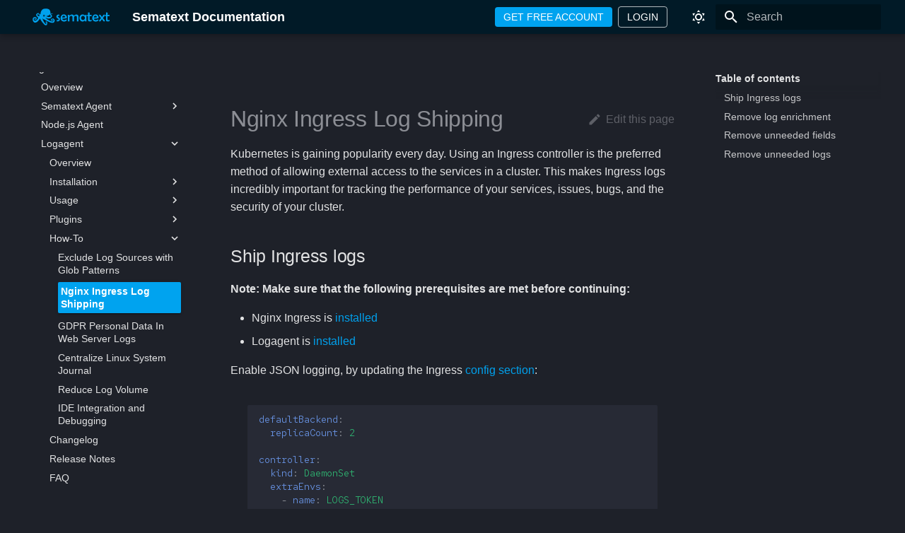

--- FILE ---
content_type: text/html
request_url: https://sematext.com/docs/logagent/how-to-nginx-ingress-log-shipping/
body_size: 21402
content:

<!doctype html>
<html lang="en" class="no-js">
  <head>
    
      <meta charset="utf-8">
      <meta name="viewport" content="width=device-width,initial-scale=1">
      
        <meta name="description" content="Kubernetes is gaining popularity every day. Using an Ingress controller is the preferred method of allowing external access to the services in a cluster. This makes Ingress logs incredibly important for tracking the performance of your services, issues, bugs, and the security of your cluster.">
      
      
      
        <link rel="canonical" href="https://sematext.com/docs/logagent/how-to-nginx-ingress-log-shipping/">
      
      
        <link rel="prev" href="../how-to-use-glob-patterns-to-exclude-logs/">
      
      
        <link rel="next" href="../how-to-gdpr_web_logs/">
      
      
      <link rel="icon" href="../../img/favicon.ico">
      <meta name="generator" content="mkdocs-1.6.1, mkdocs-material-9.6.5">
    
    
      
        <title>Nginx Ingress Log Shipping - Sematext Documentation</title>
      
    
    
      <link rel="stylesheet" href="../../assets/stylesheets/main.8608ea7d.min.css">
      
        
        <link rel="stylesheet" href="../../assets/stylesheets/palette.06af60db.min.css">
      
      


    
    
      
    
    
      
        
        
        <link rel="preconnect" href="https://fonts.gstatic.com" crossorigin>
        <link rel="stylesheet" href="https://fonts.googleapis.com/css?family=Roboto,sans-serif:300,300i,400,400i,700,700i%7CRed+Hat+Mono:400,400i,700,700i&display=fallback">
        <style>:root{--md-text-font:"Roboto,sans-serif";--md-code-font:"Red Hat Mono"}</style>
      
    
    
      <link rel="stylesheet" href="../../stylesheets/extra.css">
    
    <script>__md_scope=new URL("../..",location),__md_hash=e=>[...e].reduce(((e,_)=>(e<<5)-e+_.charCodeAt(0)),0),__md_get=(e,_=localStorage,t=__md_scope)=>JSON.parse(_.getItem(t.pathname+"."+e)),__md_set=(e,_,t=localStorage,a=__md_scope)=>{try{t.setItem(a.pathname+"."+e,JSON.stringify(_))}catch(e){}}</script>
    
      

    
    
    
  
  <!-- Script to add the custom buttons -->
  <script>
    document.addEventListener('DOMContentLoaded', function() {
      // Create header buttons
      const buttonContainer = document.createElement('div');
      buttonContainer.className = 'custom-header-buttons';
      
      const accountButton = document.createElement('a');
      accountButton.href = 'https://apps.sematext.com/ui/registration';
      accountButton.className = 'custom-button account-button';
      accountButton.textContent = 'GET FREE ACCOUNT';
      
      const loginButton = document.createElement('a');
      loginButton.href = 'https://apps.sematext.com/ui/login';
      loginButton.className = 'custom-button login-button';
      loginButton.textContent = 'LOGIN';
      
      buttonContainer.appendChild(accountButton);
      buttonContainer.appendChild(loginButton);
      
      // Find the palette switcher or search to insert before
      const header = document.querySelector('.md-header__inner');
      if (header) {
        const palette = header.querySelector('.md-header__option, .md-header__palette');
        if (palette) {
          header.insertBefore(buttonContainer, palette);
        } else {
          const search = header.querySelector('.md-search');
          if (search) {
            header.insertBefore(buttonContainer, search);
          } else {
            header.appendChild(buttonContainer);
          }
        }
      }

      // Add edit button to each page
      const contentArea = document.querySelector('.md-content__inner');
      if (contentArea) {
        // Get current page path
        let url = window.location.pathname;
        
        // Remove /docs/ prefix if it exists
        url = url.replace(/^\/docs\//, '');
        
        // Find the actual file path based on URL pattern
        let filePath = mapUrlToFilePath(url);
        
        // Create edit button
        const editContainer = document.createElement('div');
        editContainer.className = 'md-content__edit';
        editContainer.style.textAlign = 'right';
        editContainer.style.marginBottom = '1rem';
        
        const editLink = document.createElement('a');
        editLink.href = `https://github.com/sematext/docs/edit/master/docs/${filePath}`;
        editLink.className = 'md-content__button md-icon';
        editLink.title = 'Edit this page';
        editLink.target = '_blank';
        editLink.innerHTML = `
          <svg xmlns="http://www.w3.org/2000/svg" viewBox="0 0 24 24">
            <path d="M20.71 7.04c.39-.39.39-1.04 0-1.41l-2.34-2.34c-.37-.39-1.02-.39-1.41 0l-1.84 1.83 3.75 3.75M3 17.25V21h3.75L17.81 9.93l-3.75-3.75L3 17.25z"/>
          </svg>
          <span>Edit this page</span>
        `;
        
        editContainer.appendChild(editLink);
        
        // Insert at the top of the content area
        if (contentArea.firstChild) {
          contentArea.insertBefore(editContainer, contentArea.firstChild);
        } else {
          contentArea.appendChild(editContainer);
        }
        
        // For debugging
        console.log('Current URL:', window.location.pathname);
        console.log('Mapped file path:', filePath);
        console.log('Generated edit URL:', editLink.href);
      }
    });

    // Map URL to actual file path based on MkDocs rules
    function mapUrlToFilePath(url) {
      // Special case for root
      if (url === '' || url === '/') {
        return 'index.md';
      }
      
      // Remove trailing slash if it exists
      if (url.endsWith('/')) {
        url = url.slice(0, -1);
      }
      
      // Special cases for known URL patterns
      const specialCases = {
        // Logs section
        'logs': 'logs/index.md',
        'logs/discovery': 'logs/discovery/intro.md',
        
        // Monitoring section
        'monitoring': 'monitoring/index.md',
        
        // Fleet section
        'fleet': 'fleet/index.md',
        
        // Experience section
        'experience': 'experience/index.md',
        
        // Synthetics section
        'synthetics': 'synthetics/index.md',
        
        // Integrations section
        'integration': 'integration/index.md',
        
        // Alerts section
        'alerts': 'alerts/index.md',
        
        // Events section
        'events': 'events/index.md',
        
        // Dashboards section
        'dashboards': 'dashboards/index.md',
        
        // Tags section
        'tags': 'tags/index.md',
        
        // Team section
        'team': 'team/index.md',
        
        // Agents section
        'agents': 'agents/index.md',
        
        // API section
        'api': 'api/index.md',
        
        // FAQ
        'faq': 'faq.md'
      };
      
      // Check for special case mappings
      if (specialCases[url]) {
        return specialCases[url];
      }
      
      // For URLs that end with a path segment (like /logs/settings), we need to check
      // if it's supposed to be a direct .md file or an index.md in a folder
      
      // First check if this looks like a section index (for example /logs/settings/)
      // The general rule seems to be: if the last path component is the same as its parent's,
      // then it's an index.md file
      const pathParts = url.split('/');
      const lastComponent = pathParts[pathParts.length - 1];
      
      // This default works for most URLs 
      // - Add .md to the URL path
      return `${url}.md`;
    }
  </script>
  <style>
    .md-content__edit {
      margin-top: 1rem;
    }
    
    .md-content__edit a {
      display: inline-flex;
      align-items: center;
      color: var(--md-default-fg-color--light);
      font-size: 0.8rem;
    }
    
    .md-content__edit a:hover {
      color: var(--md-accent-fg-color);
    }
    
    .md-content__edit svg {
      width: 20px;
      height: 20px;
      margin-right: 0.3rem;
      fill: currentColor;
    }
    
    /* Fix h4 font size hierarchy */
    .md-typeset h4 {
      font-size: 0.95rem !important;
      font-weight: 600 !important;
      margin-top: 1.5em;
      margin-bottom: 0.8em;
      line-height: 1.4;
    }
    
    .md-typeset h5 {
      font-size: 0.9rem !important;
      font-weight: 600 !important;
    }
  </style>

  </head>
  
  
    
    
      
    
    
    
    
    <body dir="ltr" data-md-color-scheme="slate" data-md-color-primary="green" data-md-color-accent="deep-purple">
  
    
    <input class="md-toggle" data-md-toggle="drawer" type="checkbox" id="__drawer" autocomplete="off">
    <input class="md-toggle" data-md-toggle="search" type="checkbox" id="__search" autocomplete="off">
    <label class="md-overlay" for="__drawer"></label>
    <div data-md-component="skip">
      
        
        <a href="#ship-ingress-logs" class="md-skip">
          Skip to content
        </a>
      
    </div>
    <div data-md-component="announce">
      
    </div>
    
    
      

  

<header class="md-header md-header--shadow" data-md-component="header">
  <nav class="md-header__inner md-grid" aria-label="Header">
    <a href="../.." title="Sematext Documentation" class="md-header__button md-logo" aria-label="Sematext Documentation" data-md-component="logo">
      
  <img src="../../images/logo.svg" alt="logo">

    </a>
    <label class="md-header__button md-icon" for="__drawer">
      
      <svg xmlns="http://www.w3.org/2000/svg" viewBox="0 0 24 24"><path d="M3 6h18v2H3zm0 5h18v2H3zm0 5h18v2H3z"/></svg>
    </label>
    <div class="md-header__title" data-md-component="header-title">
      <div class="md-header__ellipsis">
        <div class="md-header__topic">
          <span class="md-ellipsis">
            Sematext Documentation
          </span>
        </div>
        <div class="md-header__topic" data-md-component="header-topic">
          <span class="md-ellipsis">
            
              Nginx Ingress Log Shipping
            
          </span>
        </div>
      </div>
    </div>
    
      
        <form class="md-header__option" data-md-component="palette">
  
    
    
    
    <input class="md-option" data-md-color-media="" data-md-color-scheme="slate" data-md-color-primary="green" data-md-color-accent="deep-purple"  aria-label="Dark mode"  type="radio" name="__palette" id="__palette_0">
    
      <label class="md-header__button md-icon" title="Dark mode" for="__palette_1" hidden>
        <svg xmlns="http://www.w3.org/2000/svg" viewBox="0 0 24 24"><path d="M12 7a5 5 0 0 1 5 5 5 5 0 0 1-5 5 5 5 0 0 1-5-5 5 5 0 0 1 5-5m0 2a3 3 0 0 0-3 3 3 3 0 0 0 3 3 3 3 0 0 0 3-3 3 3 0 0 0-3-3m0-7 2.39 3.42C13.65 5.15 12.84 5 12 5s-1.65.15-2.39.42zM3.34 7l4.16-.35A7.2 7.2 0 0 0 5.94 8.5c-.44.74-.69 1.5-.83 2.29zm.02 10 1.76-3.77a7.131 7.131 0 0 0 2.38 4.14zM20.65 7l-1.77 3.79a7.02 7.02 0 0 0-2.38-4.15zm-.01 10-4.14.36c.59-.51 1.12-1.14 1.54-1.86.42-.73.69-1.5.83-2.29zM12 22l-2.41-3.44c.74.27 1.55.44 2.41.44.82 0 1.63-.17 2.37-.44z"/></svg>
      </label>
    
  
    
    
    
    <input class="md-option" data-md-color-media="" data-md-color-scheme="default" data-md-color-primary="blue" data-md-color-accent="deep-orange"  aria-label="Light mode"  type="radio" name="__palette" id="__palette_1">
    
      <label class="md-header__button md-icon" title="Light mode" for="__palette_0" hidden>
        <svg xmlns="http://www.w3.org/2000/svg" viewBox="0 0 24 24"><path d="m17.75 4.09-2.53 1.94.91 3.06-2.63-1.81-2.63 1.81.91-3.06-2.53-1.94L12.44 4l1.06-3 1.06 3zm3.5 6.91-1.64 1.25.59 1.98-1.7-1.17-1.7 1.17.59-1.98L15.75 11l2.06-.05L18.5 9l.69 1.95zm-2.28 4.95c.83-.08 1.72 1.1 1.19 1.85-.32.45-.66.87-1.08 1.27C15.17 23 8.84 23 4.94 19.07c-3.91-3.9-3.91-10.24 0-14.14.4-.4.82-.76 1.27-1.08.75-.53 1.93.36 1.85 1.19-.27 2.86.69 5.83 2.89 8.02a9.96 9.96 0 0 0 8.02 2.89m-1.64 2.02a12.08 12.08 0 0 1-7.8-3.47c-2.17-2.19-3.33-5-3.49-7.82-2.81 3.14-2.7 7.96.31 10.98 3.02 3.01 7.84 3.12 10.98.31"/></svg>
      </label>
    
  
</form>
      
    
    
      <script>var palette=__md_get("__palette");if(palette&&palette.color){if("(prefers-color-scheme)"===palette.color.media){var media=matchMedia("(prefers-color-scheme: light)"),input=document.querySelector(media.matches?"[data-md-color-media='(prefers-color-scheme: light)']":"[data-md-color-media='(prefers-color-scheme: dark)']");palette.color.media=input.getAttribute("data-md-color-media"),palette.color.scheme=input.getAttribute("data-md-color-scheme"),palette.color.primary=input.getAttribute("data-md-color-primary"),palette.color.accent=input.getAttribute("data-md-color-accent")}for(var[key,value]of Object.entries(palette.color))document.body.setAttribute("data-md-color-"+key,value)}</script>
    
    
    
      <label class="md-header__button md-icon" for="__search">
        
        <svg xmlns="http://www.w3.org/2000/svg" viewBox="0 0 24 24"><path d="M9.5 3A6.5 6.5 0 0 1 16 9.5c0 1.61-.59 3.09-1.56 4.23l.27.27h.79l5 5-1.5 1.5-5-5v-.79l-.27-.27A6.52 6.52 0 0 1 9.5 16 6.5 6.5 0 0 1 3 9.5 6.5 6.5 0 0 1 9.5 3m0 2C7 5 5 7 5 9.5S7 14 9.5 14 14 12 14 9.5 12 5 9.5 5"/></svg>
      </label>
      <div class="md-search" data-md-component="search" role="dialog">
  <label class="md-search__overlay" for="__search"></label>
  <div class="md-search__inner" role="search">
    <form class="md-search__form" name="search">
      <input type="text" class="md-search__input" name="query" aria-label="Search" placeholder="Search" autocapitalize="off" autocorrect="off" autocomplete="off" spellcheck="false" data-md-component="search-query" required>
      <label class="md-search__icon md-icon" for="__search">
        
        <svg xmlns="http://www.w3.org/2000/svg" viewBox="0 0 24 24"><path d="M9.5 3A6.5 6.5 0 0 1 16 9.5c0 1.61-.59 3.09-1.56 4.23l.27.27h.79l5 5-1.5 1.5-5-5v-.79l-.27-.27A6.52 6.52 0 0 1 9.5 16 6.5 6.5 0 0 1 3 9.5 6.5 6.5 0 0 1 9.5 3m0 2C7 5 5 7 5 9.5S7 14 9.5 14 14 12 14 9.5 12 5 9.5 5"/></svg>
        
        <svg xmlns="http://www.w3.org/2000/svg" viewBox="0 0 24 24"><path d="M20 11v2H8l5.5 5.5-1.42 1.42L4.16 12l7.92-7.92L13.5 5.5 8 11z"/></svg>
      </label>
      <nav class="md-search__options" aria-label="Search">
        
        <button type="reset" class="md-search__icon md-icon" title="Clear" aria-label="Clear" tabindex="-1">
          
          <svg xmlns="http://www.w3.org/2000/svg" viewBox="0 0 24 24"><path d="M19 6.41 17.59 5 12 10.59 6.41 5 5 6.41 10.59 12 5 17.59 6.41 19 12 13.41 17.59 19 19 17.59 13.41 12z"/></svg>
        </button>
      </nav>
      
    </form>
    <div class="md-search__output">
      <div class="md-search__scrollwrap" tabindex="0" data-md-scrollfix>
        <div class="md-search-result" data-md-component="search-result">
          <div class="md-search-result__meta">
            Initializing search
          </div>
          <ol class="md-search-result__list" role="presentation"></ol>
        </div>
      </div>
    </div>
  </div>
</div>
    
    
  </nav>
  
</header>
    
    <div class="md-container" data-md-component="container">
      
      
        
          
        
      
      <main class="md-main" data-md-component="main">
        <div class="md-main__inner md-grid">
          
            
              
              <div class="md-sidebar md-sidebar--primary" data-md-component="sidebar" data-md-type="navigation" >
                <div class="md-sidebar__scrollwrap">
                  <div class="md-sidebar__inner">
                    



<nav class="md-nav md-nav--primary" aria-label="Navigation" data-md-level="0">
  <label class="md-nav__title" for="__drawer">
    <a href="../.." title="Sematext Documentation" class="md-nav__button md-logo" aria-label="Sematext Documentation" data-md-component="logo">
      
  <img src="../../images/logo.svg" alt="logo">

    </a>
    Sematext Documentation
  </label>
  
  <ul class="md-nav__list" data-md-scrollfix>
    
      
      
  
  
  
  
    <li class="md-nav__item">
      <a href="../.." class="md-nav__link">
        
  
  <span class="md-ellipsis">
    Getting Started
    
  </span>
  

      </a>
    </li>
  

    
      
      
  
  
  
  
    
    
    
    
    <li class="md-nav__item md-nav__item--nested">
      
        
        
        <input class="md-nav__toggle md-toggle " type="checkbox" id="__nav_2" >
        
          
          <label class="md-nav__link" for="__nav_2" id="__nav_2_label" tabindex="0">
            
  
  <span class="md-ellipsis">
    User Guide
    
  </span>
  

            <span class="md-nav__icon md-icon"></span>
          </label>
        
        <nav class="md-nav" data-md-level="1" aria-labelledby="__nav_2_label" aria-expanded="false">
          <label class="md-nav__title" for="__nav_2">
            <span class="md-nav__icon md-icon"></span>
            User Guide
          </label>
          <ul class="md-nav__list" data-md-scrollfix>
            
              
                
  
  
  
  
    <li class="md-nav__item">
      <a href="../../guide/navigation-guide/" class="md-nav__link">
        
  
  <span class="md-ellipsis">
    Navigation Guide
    
  </span>
  

      </a>
    </li>
  

              
            
              
                
  
  
  
  
    <li class="md-nav__item">
      <a href="../../guide/app-guide/" class="md-nav__link">
        
  
  <span class="md-ellipsis">
    What is an App?
    
  </span>
  

      </a>
    </li>
  

              
            
              
                
  
  
  
  
    <li class="md-nav__item">
      <a href="../../guide/pricing-guide/" class="md-nav__link">
        
  
  <span class="md-ellipsis">
    Pricing Guide
    
  </span>
  

      </a>
    </li>
  

              
            
              
                
  
  
  
  
    
    
    
    
    <li class="md-nav__item md-nav__item--nested">
      
        
        
        <input class="md-nav__toggle md-toggle " type="checkbox" id="__nav_2_4" >
        
          
          <label class="md-nav__link" for="__nav_2_4" id="__nav_2_4_label" tabindex="0">
            
  
  <span class="md-ellipsis">
    Data Correlation
    
  </span>
  

            <span class="md-nav__icon md-icon"></span>
          </label>
        
        <nav class="md-nav" data-md-level="2" aria-labelledby="__nav_2_4_label" aria-expanded="false">
          <label class="md-nav__title" for="__nav_2_4">
            <span class="md-nav__icon md-icon"></span>
            Data Correlation
          </label>
          <ul class="md-nav__list" data-md-scrollfix>
            
              
                
  
  
  
  
    <li class="md-nav__item">
      <a href="../../guide/data-correlation-overview/" class="md-nav__link">
        
  
  <span class="md-ellipsis">
    Overview
    
  </span>
  

      </a>
    </li>
  

              
            
              
                
  
  
  
  
    <li class="md-nav__item">
      <a href="../../guide/data-correlation-logs-and-metrics/" class="md-nav__link">
        
  
  <span class="md-ellipsis">
    Correlate using os.host
    
  </span>
  

      </a>
    </li>
  

              
            
              
                
  
  
  
  
    <li class="md-nav__item">
      <a href="../../guide/data-correlation-synthetics-to-logs/" class="md-nav__link">
        
  
  <span class="md-ellipsis">
    Synthetics to Logs Correlation
    
  </span>
  

      </a>
    </li>
  

              
            
              
                
  
  
  
  
    <li class="md-nav__item">
      <a href="../../guide/data-correlation-synthetics-to-metrics/" class="md-nav__link">
        
  
  <span class="md-ellipsis">
    Synthetics to Metrics Correlation
    
  </span>
  

      </a>
    </li>
  

              
            
              
                
  
  
  
  
    <li class="md-nav__item">
      <a href="../../guide/connected-apps/" class="md-nav__link">
        
  
  <span class="md-ellipsis">
    Connected Apps
    
  </span>
  

      </a>
    </li>
  

              
            
              
                
  
  
  
  
    <li class="md-nav__item">
      <a href="../../guide/split-screen/" class="md-nav__link">
        
  
  <span class="md-ellipsis">
    Split Screen
    
  </span>
  

      </a>
    </li>
  

              
            
          </ul>
        </nav>
      
    </li>
  

              
            
              
                
  
  
  
  
    <li class="md-nav__item">
      <a href="../../guide/reports-guide/" class="md-nav__link">
        
  
  <span class="md-ellipsis">
    What is a Report?
    
  </span>
  

      </a>
    </li>
  

              
            
              
                
  
  
  
  
    <li class="md-nav__item">
      <a href="../../guide/features-in-this-screen/" class="md-nav__link">
        
  
  <span class="md-ellipsis">
    Features in This Screen Flyout
    
  </span>
  

      </a>
    </li>
  

              
            
              
                
  
  
  
  
    <li class="md-nav__item">
      <a href="../../guide/integrations-guide/" class="md-nav__link">
        
  
  <span class="md-ellipsis">
    Integrations Guide
    
  </span>
  

      </a>
    </li>
  

              
            
              
                
  
  
  
  
    <li class="md-nav__item">
      <a href="../../guide/alerts-guide/" class="md-nav__link">
        
  
  <span class="md-ellipsis">
    Alerts Guide
    
  </span>
  

      </a>
    </li>
  

              
            
              
                
  
  
  
  
    <li class="md-nav__item">
      <a href="../../guide/events-guide/" class="md-nav__link">
        
  
  <span class="md-ellipsis">
    Events Guide
    
  </span>
  

      </a>
    </li>
  

              
            
              
                
  
  
  
  
    <li class="md-nav__item">
      <a href="../../guide/audit-trail/" class="md-nav__link">
        
  
  <span class="md-ellipsis">
    Audit Trail
    
  </span>
  

      </a>
    </li>
  

              
            
              
                
  
  
  
  
    <li class="md-nav__item">
      <a href="../../guide/saved-views/" class="md-nav__link">
        
  
  <span class="md-ellipsis">
    Saved Views
    
  </span>
  

      </a>
    </li>
  

              
            
              
                
  
  
  
  
    <li class="md-nav__item">
      <a href="../../guide/scheduled-reports/" class="md-nav__link">
        
  
  <span class="md-ellipsis">
    Scheduled Reports
    
  </span>
  

      </a>
    </li>
  

              
            
          </ul>
        </nav>
      
    </li>
  

    
      
      
  
  
  
  
    
    
    
    
    <li class="md-nav__item md-nav__item--nested">
      
        
        
        <input class="md-nav__toggle md-toggle " type="checkbox" id="__nav_3" >
        
          
          <label class="md-nav__link" for="__nav_3" id="__nav_3_label" tabindex="0">
            
  
  <span class="md-ellipsis">
    Fleet and Discovery
    
  </span>
  

            <span class="md-nav__icon md-icon"></span>
          </label>
        
        <nav class="md-nav" data-md-level="1" aria-labelledby="__nav_3_label" aria-expanded="false">
          <label class="md-nav__title" for="__nav_3">
            <span class="md-nav__icon md-icon"></span>
            Fleet and Discovery
          </label>
          <ul class="md-nav__list" data-md-scrollfix>
            
              
                
  
  
  
  
    <li class="md-nav__item">
      <a href="../../fleet/" class="md-nav__link">
        
  
  <span class="md-ellipsis">
    Overview
    
  </span>
  

      </a>
    </li>
  

              
            
              
                
  
  
  
  
    <li class="md-nav__item">
      <a href="../../fleet/fleet/" class="md-nav__link">
        
  
  <span class="md-ellipsis">
    Fleet
    
  </span>
  

      </a>
    </li>
  

              
            
              
                
  
  
  
  
    <li class="md-nav__item">
      <a href="../../fleet/discovery/" class="md-nav__link">
        
  
  <span class="md-ellipsis">
    Discovery
    
  </span>
  

      </a>
    </li>
  

              
            
          </ul>
        </nav>
      
    </li>
  

    
      
      
  
  
  
  
    
    
    
    
    <li class="md-nav__item md-nav__item--nested">
      
        
        
        <input class="md-nav__toggle md-toggle " type="checkbox" id="__nav_4" >
        
          
          <label class="md-nav__link" for="__nav_4" id="__nav_4_label" tabindex="0">
            
  
  <span class="md-ellipsis">
    Logs
    
  </span>
  

            <span class="md-nav__icon md-icon"></span>
          </label>
        
        <nav class="md-nav" data-md-level="1" aria-labelledby="__nav_4_label" aria-expanded="false">
          <label class="md-nav__title" for="__nav_4">
            <span class="md-nav__icon md-icon"></span>
            Logs
          </label>
          <ul class="md-nav__list" data-md-scrollfix>
            
              
                
  
  
  
  
    <li class="md-nav__item">
      <a href="../../logs/" class="md-nav__link">
        
  
  <span class="md-ellipsis">
    Overview
    
  </span>
  

      </a>
    </li>
  

              
            
              
                
  
  
  
  
    <li class="md-nav__item">
      <a href="../../logs/quick-start/" class="md-nav__link">
        
  
  <span class="md-ellipsis">
    Quick Start
    
  </span>
  

      </a>
    </li>
  

              
            
              
                
  
  
  
  
    
    
    
    
    <li class="md-nav__item md-nav__item--nested">
      
        
        
        <input class="md-nav__toggle md-toggle " type="checkbox" id="__nav_4_3" >
        
          
          <label class="md-nav__link" for="__nav_4_3" id="__nav_4_3_label" tabindex="0">
            
  
  <span class="md-ellipsis">
    Discovery
    
  </span>
  

            <span class="md-nav__icon md-icon"></span>
          </label>
        
        <nav class="md-nav" data-md-level="2" aria-labelledby="__nav_4_3_label" aria-expanded="false">
          <label class="md-nav__title" for="__nav_4_3">
            <span class="md-nav__icon md-icon"></span>
            Discovery
          </label>
          <ul class="md-nav__list" data-md-scrollfix>
            
              
                
  
  
  
  
    <li class="md-nav__item">
      <a href="../../logs/discovery/intro/" class="md-nav__link">
        
  
  <span class="md-ellipsis">
    Overview
    
  </span>
  

      </a>
    </li>
  

              
            
              
                
  
  
  
  
    <li class="md-nav__item">
      <a href="../../logs/discovery/setup/" class="md-nav__link">
        
  
  <span class="md-ellipsis">
    Setup
    
  </span>
  

      </a>
    </li>
  

              
            
              
                
  
  
  
  
    <li class="md-nav__item">
      <a href="../../logs/discovery/control-plane/" class="md-nav__link">
        
  
  <span class="md-ellipsis">
    Control Plane
    
  </span>
  

      </a>
    </li>
  

              
            
              
                
  
  
  
  
    <li class="md-nav__item">
      <a href="../../logs/discovery/tailing-log-files/" class="md-nav__link">
        
  
  <span class="md-ellipsis">
    Shipping Log Files
    
  </span>
  

      </a>
    </li>
  

              
            
              
                
  
  
  
  
    <li class="md-nav__item">
      <a href="../../logs/discovery/tailing-containers/" class="md-nav__link">
        
  
  <span class="md-ellipsis">
    Shipping Containers Logs
    
  </span>
  

      </a>
    </li>
  

              
            
              
                
  
  
  
  
    <li class="md-nav__item">
      <a href="../../logs/discovery/tailing-k8s-logs/" class="md-nav__link">
        
  
  <span class="md-ellipsis">
    Shipping Kubernetes Logs
    
  </span>
  

      </a>
    </li>
  

              
            
              
                
  
  
  
  
    <li class="md-nav__item">
      <a href="../../logs/discovery/tailing-journald-logs/" class="md-nav__link">
        
  
  <span class="md-ellipsis">
    Shipping Journald Logs
    
  </span>
  

      </a>
    </li>
  

              
            
          </ul>
        </nav>
      
    </li>
  

              
            
              
                
  
  
  
  
    <li class="md-nav__item">
      <a href="../../logs/settings/" class="md-nav__link">
        
  
  <span class="md-ellipsis">
    Settings
    
  </span>
  

      </a>
    </li>
  

              
            
              
                
  
  
  
  
    <li class="md-nav__item">
      <a href="../../logs/reports-and-components/" class="md-nav__link">
        
  
  <span class="md-ellipsis">
    Reports & Components
    
  </span>
  

      </a>
    </li>
  

              
            
              
                
  
  
  
  
    <li class="md-nav__item">
      <a href="../../logs/logs-terminal-view/" class="md-nav__link">
        
  
  <span class="md-ellipsis">
    Logs Terminal View
    
  </span>
  

      </a>
    </li>
  

              
            
              
                
  
  
  
  
    <li class="md-nav__item">
      <a href="../../logs/logs-table-quick-actions/" class="md-nav__link">
        
  
  <span class="md-ellipsis">
    Logs Table Quick Actions
    
  </span>
  

      </a>
    </li>
  

              
            
              
                
  
  
  
  
    
    
    
    
    <li class="md-nav__item md-nav__item--nested">
      
        
        
        <input class="md-nav__toggle md-toggle " type="checkbox" id="__nav_4_8" >
        
          
          <label class="md-nav__link" for="__nav_4_8" id="__nav_4_8_label" tabindex="0">
            
  
  <span class="md-ellipsis">
    Shipping Logs
    
  </span>
  

            <span class="md-nav__icon md-icon"></span>
          </label>
        
        <nav class="md-nav" data-md-level="2" aria-labelledby="__nav_4_8_label" aria-expanded="false">
          <label class="md-nav__title" for="__nav_4_8">
            <span class="md-nav__icon md-icon"></span>
            Shipping Logs
          </label>
          <ul class="md-nav__list" data-md-scrollfix>
            
              
                
  
  
  
  
    <li class="md-nav__item">
      <a href="../../logs/sending-log-events/" class="md-nav__link">
        
  
  <span class="md-ellipsis">
    Overview
    
  </span>
  

      </a>
    </li>
  

              
            
              
                
  
  
  
  
    <li class="md-nav__item">
      <a href="../../logs/index-events-via-sematext-api/" class="md-nav__link">
        
  
  <span class="md-ellipsis">
    Using Sematext API
    
  </span>
  

      </a>
    </li>
  

              
            
              
                
  
  
  
  
    
    
    
    
    <li class="md-nav__item md-nav__item--nested">
      
        
        
        <input class="md-nav__toggle md-toggle " type="checkbox" id="__nav_4_8_3" >
        
          
          <label class="md-nav__link" for="__nav_4_8_3" id="__nav_4_8_3_label" tabindex="0">
            
  
  <span class="md-ellipsis">
    Syslog
    
  </span>
  

            <span class="md-nav__icon md-icon"></span>
          </label>
        
        <nav class="md-nav" data-md-level="3" aria-labelledby="__nav_4_8_3_label" aria-expanded="false">
          <label class="md-nav__title" for="__nav_4_8_3">
            <span class="md-nav__icon md-icon"></span>
            Syslog
          </label>
          <ul class="md-nav__list" data-md-scrollfix>
            
              
                
  
  
  
  
    <li class="md-nav__item">
      <a href="../../logs/syslog/" class="md-nav__link">
        
  
  <span class="md-ellipsis">
    Overview
    
  </span>
  

      </a>
    </li>
  

              
            
              
                
  
  
  
  
    <li class="md-nav__item">
      <a href="../../logs/json-messages-over-syslog/" class="md-nav__link">
        
  
  <span class="md-ellipsis">
    JSON Messages over Syslog
    
  </span>
  

      </a>
    </li>
  

              
            
              
                
  
  
  
  
    <li class="md-nav__item">
      <a href="../../logs/rsyslog/" class="md-nav__link">
        
  
  <span class="md-ellipsis">
    rsyslog
    
  </span>
  

      </a>
    </li>
  

              
            
              
                
  
  
  
  
    <li class="md-nav__item">
      <a href="../../logs/syslogd/" class="md-nav__link">
        
  
  <span class="md-ellipsis">
    syslogd
    
  </span>
  

      </a>
    </li>
  

              
            
              
                
  
  
  
  
    <li class="md-nav__item">
      <a href="../../logs/syslog-ng/" class="md-nav__link">
        
  
  <span class="md-ellipsis">
    syslog-ng
    
  </span>
  

      </a>
    </li>
  

              
            
              
                
  
  
  
  
    <li class="md-nav__item">
      <a href="../../logs/authorizing-ips-for-syslog/" class="md-nav__link">
        
  
  <span class="md-ellipsis">
    Authorizing IPs for Syslog
    
  </span>
  

      </a>
    </li>
  

              
            
              
                
  
  
  
  
    <li class="md-nav__item">
      <a href="../../logs/json/" class="md-nav__link">
        
  
  <span class="md-ellipsis">
    JSON
    
  </span>
  

      </a>
    </li>
  

              
            
          </ul>
        </nav>
      
    </li>
  

              
            
              
                
  
  
  
  
    <li class="md-nav__item">
      <a href="../../logs/datadog-log-forwarding/" class="md-nav__link">
        
  
  <span class="md-ellipsis">
    How to Forward Logs from Datadog
    
  </span>
  

      </a>
    </li>
  

              
            
          </ul>
        </nav>
      
    </li>
  

              
            
              
                
  
  
  
  
    
    
    
    
    <li class="md-nav__item md-nav__item--nested">
      
        
        
        <input class="md-nav__toggle md-toggle " type="checkbox" id="__nav_4_9" >
        
          
          <label class="md-nav__link" for="__nav_4_9" id="__nav_4_9_label" tabindex="0">
            
  
  <span class="md-ellipsis">
    Searching Logs
    
  </span>
  

            <span class="md-nav__icon md-icon"></span>
          </label>
        
        <nav class="md-nav" data-md-level="2" aria-labelledby="__nav_4_9_label" aria-expanded="false">
          <label class="md-nav__title" for="__nav_4_9">
            <span class="md-nav__icon md-icon"></span>
            Searching Logs
          </label>
          <ul class="md-nav__list" data-md-scrollfix>
            
              
                
  
  
  
  
    <li class="md-nav__item">
      <a href="../../logs/searching-log-events/" class="md-nav__link">
        
  
  <span class="md-ellipsis">
    Overview
    
  </span>
  

      </a>
    </li>
  

              
            
              
                
  
  
  
  
    <li class="md-nav__item">
      <a href="../../logs/search-syntax/" class="md-nav__link">
        
  
  <span class="md-ellipsis">
    Search Syntax
    
  </span>
  

      </a>
    </li>
  

              
            
              
                
  
  
  
  
    <li class="md-nav__item">
      <a href="../../logs/search-through-the-sematext-api/" class="md-nav__link">
        
  
  <span class="md-ellipsis">
    Using Sematext API
    
  </span>
  

      </a>
    </li>
  

              
            
          </ul>
        </nav>
      
    </li>
  

              
            
              
                
  
  
  
  
    <li class="md-nav__item">
      <a href="../../logs/context-view/" class="md-nav__link">
        
  
  <span class="md-ellipsis">
    Context View
    
  </span>
  

      </a>
    </li>
  

              
            
              
                
  
  
  
  
    <li class="md-nav__item">
      <a href="../../logs/correlation/" class="md-nav__link">
        
  
  <span class="md-ellipsis">
    Correlating Logs
    
  </span>
  

      </a>
    </li>
  

              
            
              
                
  
  
  
  
    <li class="md-nav__item">
      <a href="../../logs/archiving/" class="md-nav__link">
        
  
  <span class="md-ellipsis">
    Logs Archiving
    
  </span>
  

      </a>
    </li>
  

              
            
              
                
  
  
  
  
    <li class="md-nav__item">
      <a href="../../logs/fields/" class="md-nav__link">
        
  
  <span class="md-ellipsis">
    Fields
    
  </span>
  

      </a>
    </li>
  

              
            
              
                
  
  
  
  
    <li class="md-nav__item">
      <a href="../../logs/field-types/" class="md-nav__link">
        
  
  <span class="md-ellipsis">
    Field Types
    
  </span>
  

      </a>
    </li>
  

              
            
              
                
  
  
  
  
    <li class="md-nav__item">
      <a href="../../logs/supported-date-formats/" class="md-nav__link">
        
  
  <span class="md-ellipsis">
    Supported Date Formats
    
  </span>
  

      </a>
    </li>
  

              
            
              
                
  
  
  
  
    <li class="md-nav__item">
      <a href="../../logs/mappings-templates/" class="md-nav__link">
        
  
  <span class="md-ellipsis">
    Mappings and Templates
    
  </span>
  

      </a>
    </li>
  

              
            
              
                
  
  
  
  
    
    
    
    
    <li class="md-nav__item md-nav__item--nested">
      
        
        
        <input class="md-nav__toggle md-toggle " type="checkbox" id="__nav_4_17" >
        
          
          <label class="md-nav__link" for="__nav_4_17" id="__nav_4_17_label" tabindex="0">
            
  
  <span class="md-ellipsis">
    Pipelines
    
  </span>
  

            <span class="md-nav__icon md-icon"></span>
          </label>
        
        <nav class="md-nav" data-md-level="2" aria-labelledby="__nav_4_17_label" aria-expanded="false">
          <label class="md-nav__title" for="__nav_4_17">
            <span class="md-nav__icon md-icon"></span>
            Pipelines
          </label>
          <ul class="md-nav__list" data-md-scrollfix>
            
              
                
  
  
  
  
    <li class="md-nav__item">
      <a href="../../logs/pipelines/" class="md-nav__link">
        
  
  <span class="md-ellipsis">
    Overview
    
  </span>
  

      </a>
    </li>
  

              
            
              
                
  
  
  
  
    
    
    
    
    <li class="md-nav__item md-nav__item--nested">
      
        
        
        <input class="md-nav__toggle md-toggle " type="checkbox" id="__nav_4_17_2" >
        
          
          <label class="md-nav__link" for="__nav_4_17_2" id="__nav_4_17_2_label" tabindex="0">
            
  
  <span class="md-ellipsis">
    Processors
    
  </span>
  

            <span class="md-nav__icon md-icon"></span>
          </label>
        
        <nav class="md-nav" data-md-level="3" aria-labelledby="__nav_4_17_2_label" aria-expanded="false">
          <label class="md-nav__title" for="__nav_4_17_2">
            <span class="md-nav__icon md-icon"></span>
            Processors
          </label>
          <ul class="md-nav__list" data-md-scrollfix>
            
              
                
  
  
  
  
    <li class="md-nav__item">
      <a href="../../logs/processors-overview/" class="md-nav__link">
        
  
  <span class="md-ellipsis">
    Overview
    
  </span>
  

      </a>
    </li>
  

              
            
              
                
  
  
  
  
    <li class="md-nav__item">
      <a href="../../logs/flattener-processor/" class="md-nav__link">
        
  
  <span class="md-ellipsis">
    Flattener processor
    
  </span>
  

      </a>
    </li>
  

              
            
              
                
  
  
  
  
    <li class="md-nav__item">
      <a href="../../logs/field-extractor-processor/" class="md-nav__link">
        
  
  <span class="md-ellipsis">
    Field Extractor Processor
    
  </span>
  

      </a>
    </li>
  

              
            
              
                
  
  
  
  
    <li class="md-nav__item">
      <a href="../../logs/field-masking-processor/" class="md-nav__link">
        
  
  <span class="md-ellipsis">
    Field Masking Processor
    
  </span>
  

      </a>
    </li>
  

              
            
              
                
  
  
  
  
    <li class="md-nav__item">
      <a href="../../logs/script-field-processor/" class="md-nav__link">
        
  
  <span class="md-ellipsis">
    Script Field Processor
    
  </span>
  

      </a>
    </li>
  

              
            
              
                
  
  
  
  
    <li class="md-nav__item">
      <a href="../../logs/sampling-processor/" class="md-nav__link">
        
  
  <span class="md-ellipsis">
    Sampling Processor
    
  </span>
  

      </a>
    </li>
  

              
            
          </ul>
        </nav>
      
    </li>
  

              
            
          </ul>
        </nav>
      
    </li>
  

              
            
              
                
  
  
  
  
    <li class="md-nav__item">
      <a href="../../logs/handle-sensitive-data-with-pipelines/" class="md-nav__link">
        
  
  <span class="md-ellipsis">
    Handling Sensitive Data
    
  </span>
  

      </a>
    </li>
  

              
            
              
                
  
  
  
  
    <li class="md-nav__item">
      <a href="../../logs/too-many-fields-in-index/" class="md-nav__link">
        
  
  <span class="md-ellipsis">
    Too many fields in the index
    
  </span>
  

      </a>
    </li>
  

              
            
              
                
  
  
  
  
    <li class="md-nav__item">
      <a href="../../logs/identify-log-volume-spikes/" class="md-nav__link">
        
  
  <span class="md-ellipsis">
    Trim Big Logs to Cut Costs
    
  </span>
  

      </a>
    </li>
  

              
            
              
                
  
  
  
  
    <li class="md-nav__item">
      <a href="../../logs/reduce-costs-with-pipelines/" class="md-nav__link">
        
  
  <span class="md-ellipsis">
    Reduce Your Log Monitoring Costs
    
  </span>
  

      </a>
    </li>
  

              
            
              
                
  
  
  
  
    <li class="md-nav__item">
      <a href="../../logs/plan-recommendations/" class="md-nav__link">
        
  
  <span class="md-ellipsis">
    Plan Recommendations
    
  </span>
  

      </a>
    </li>
  

              
            
              
                
  
  
  
  
    <li class="md-nav__item">
      <a href="../../logs/logs-usage-screen/" class="md-nav__link">
        
  
  <span class="md-ellipsis">
    Logs Usage Screen
    
  </span>
  

      </a>
    </li>
  

              
            
              
                
  
  
  
  
    <li class="md-nav__item">
      <a href="../../logs/extracting-metrics-and-insights-from-logs/" class="md-nav__link">
        
  
  <span class="md-ellipsis">
    Extracting Fields & Metrics from Logs
    
  </span>
  

      </a>
    </li>
  

              
            
              
                
  
  
  
  
    <li class="md-nav__item">
      <a href="../../changelog/" class="md-nav__link">
        
  
  <span class="md-ellipsis">
    Changelog
    
  </span>
  

      </a>
    </li>
  

              
            
              
                
  
  
  
  
    <li class="md-nav__item">
      <a href="../../logs/faq/" class="md-nav__link">
        
  
  <span class="md-ellipsis">
    FAQ
    
  </span>
  

      </a>
    </li>
  

              
            
          </ul>
        </nav>
      
    </li>
  

    
      
      
  
  
  
  
    
    
    
    
    <li class="md-nav__item md-nav__item--nested">
      
        
        
        <input class="md-nav__toggle md-toggle " type="checkbox" id="__nav_5" >
        
          
          <label class="md-nav__link" for="__nav_5" id="__nav_5_label" tabindex="0">
            
  
  <span class="md-ellipsis">
    Monitoring
    
  </span>
  

            <span class="md-nav__icon md-icon"></span>
          </label>
        
        <nav class="md-nav" data-md-level="1" aria-labelledby="__nav_5_label" aria-expanded="false">
          <label class="md-nav__title" for="__nav_5">
            <span class="md-nav__icon md-icon"></span>
            Monitoring
          </label>
          <ul class="md-nav__list" data-md-scrollfix>
            
              
                
  
  
  
  
    <li class="md-nav__item">
      <a href="../../monitoring/" class="md-nav__link">
        
  
  <span class="md-ellipsis">
    Overview
    
  </span>
  

      </a>
    </li>
  

              
            
              
                
  
  
  
  
    <li class="md-nav__item">
      <a href="../../monitoring/quick-start/" class="md-nav__link">
        
  
  <span class="md-ellipsis">
    Quick Start
    
  </span>
  

      </a>
    </li>
  

              
            
              
                
  
  
  
  
    
    
    
    
    <li class="md-nav__item md-nav__item--nested">
      
        
        
        <input class="md-nav__toggle md-toggle " type="checkbox" id="__nav_5_3" >
        
          
          <label class="md-nav__link" for="__nav_5_3" id="__nav_5_3_label" tabindex="0">
            
  
  <span class="md-ellipsis">
    Infrastructure Monitoring
    
  </span>
  

            <span class="md-nav__icon md-icon"></span>
          </label>
        
        <nav class="md-nav" data-md-level="2" aria-labelledby="__nav_5_3_label" aria-expanded="false">
          <label class="md-nav__title" for="__nav_5_3">
            <span class="md-nav__icon md-icon"></span>
            Infrastructure Monitoring
          </label>
          <ul class="md-nav__list" data-md-scrollfix>
            
              
                
  
  
  
  
    <li class="md-nav__item">
      <a href="../../monitoring/infrastructure/" class="md-nav__link">
        
  
  <span class="md-ellipsis">
    Overview
    
  </span>
  

      </a>
    </li>
  

              
            
              
                
  
  
  
  
    <li class="md-nav__item">
      <a href="../../monitoring/servers/" class="md-nav__link">
        
  
  <span class="md-ellipsis">
    Servers
    
  </span>
  

      </a>
    </li>
  

              
            
              
                
  
  
  
  
    <li class="md-nav__item">
      <a href="../../monitoring/containers/" class="md-nav__link">
        
  
  <span class="md-ellipsis">
    Containers
    
  </span>
  

      </a>
    </li>
  

              
            
              
                
  
  
  
  
    <li class="md-nav__item">
      <a href="../../monitoring/kubernetes/" class="md-nav__link">
        
  
  <span class="md-ellipsis">
    Kubernetes
    
  </span>
  

      </a>
    </li>
  

              
            
              
                
  
  
  
  
    <li class="md-nav__item">
      <a href="../../monitoring/inventory/" class="md-nav__link">
        
  
  <span class="md-ellipsis">
    Inventory
    
  </span>
  

      </a>
    </li>
  

              
            
              
                
  
  
  
  
    <li class="md-nav__item">
      <a href="../../monitoring/processes/" class="md-nav__link">
        
  
  <span class="md-ellipsis">
    Processes
    
  </span>
  

      </a>
    </li>
  

              
            
          </ul>
        </nav>
      
    </li>
  

              
            
              
                
  
  
  
  
    
    
    
    
    <li class="md-nav__item md-nav__item--nested">
      
        
        
        <input class="md-nav__toggle md-toggle " type="checkbox" id="__nav_5_4" >
        
          
          <label class="md-nav__link" for="__nav_5_4" id="__nav_5_4_label" tabindex="0">
            
  
  <span class="md-ellipsis">
    Service Monitoring
    
  </span>
  

            <span class="md-nav__icon md-icon"></span>
          </label>
        
        <nav class="md-nav" data-md-level="2" aria-labelledby="__nav_5_4_label" aria-expanded="false">
          <label class="md-nav__title" for="__nav_5_4">
            <span class="md-nav__icon md-icon"></span>
            Service Monitoring
          </label>
          <ul class="md-nav__list" data-md-scrollfix>
            
              
                
  
  
  
  
    <li class="md-nav__item">
      <a href="../../monitoring/service-monitoring/" class="md-nav__link">
        
  
  <span class="md-ellipsis">
    Overview
    
  </span>
  

      </a>
    </li>
  

              
            
              
                
  
  
  
  
    <li class="md-nav__item">
      <a href="../../monitoring/autodiscovery/" class="md-nav__link">
        
  
  <span class="md-ellipsis">
    Service Discovery
    
  </span>
  

      </a>
    </li>
  

              
            
          </ul>
        </nav>
      
    </li>
  

              
            
              
                
  
  
  
  
    <li class="md-nav__item">
      <a href="../../monitoring/settings/" class="md-nav__link">
        
  
  <span class="md-ellipsis">
    Settings
    
  </span>
  

      </a>
    </li>
  

              
            
              
                
  
  
  
  
    <li class="md-nav__item">
      <a href="../../monitoring/reports-and-components/" class="md-nav__link">
        
  
  <span class="md-ellipsis">
    Reports & Components
    
  </span>
  

      </a>
    </li>
  

              
            
              
                
  
  
  
  
    <li class="md-nav__item">
      <a href="../../monitoring/correlation/" class="md-nav__link">
        
  
  <span class="md-ellipsis">
    Correlating Metrics
    
  </span>
  

      </a>
    </li>
  

              
            
              
                
  
  
  
  
    <li class="md-nav__item">
      <a href="../../monitoring/tags/" class="md-nav__link">
        
  
  <span class="md-ellipsis">
    Tags
    
  </span>
  

      </a>
    </li>
  

              
            
              
                
  
  
  
  
    <li class="md-nav__item">
      <a href="../../monitoring/custom-metrics/" class="md-nav__link">
        
  
  <span class="md-ellipsis">
    Custom Metrics
    
  </span>
  

      </a>
    </li>
  

              
            
              
                
  
  
  
  
    <li class="md-nav__item">
      <a href="../../changelog/" class="md-nav__link">
        
  
  <span class="md-ellipsis">
    Changelog
    
  </span>
  

      </a>
    </li>
  

              
            
              
                
  
  
  
  
    <li class="md-nav__item">
      <a href="../../monitoring/spm-faq/" class="md-nav__link">
        
  
  <span class="md-ellipsis">
    FAQ
    
  </span>
  

      </a>
    </li>
  

              
            
          </ul>
        </nav>
      
    </li>
  

    
      
      
  
  
  
  
    
    
    
    
    <li class="md-nav__item md-nav__item--nested">
      
        
        
        <input class="md-nav__toggle md-toggle " type="checkbox" id="__nav_6" >
        
          
          <label class="md-nav__link" for="__nav_6" id="__nav_6_label" tabindex="0">
            
  
  <span class="md-ellipsis">
    Network Map
    
  </span>
  

            <span class="md-nav__icon md-icon"></span>
          </label>
        
        <nav class="md-nav" data-md-level="1" aria-labelledby="__nav_6_label" aria-expanded="false">
          <label class="md-nav__title" for="__nav_6">
            <span class="md-nav__icon md-icon"></span>
            Network Map
          </label>
          <ul class="md-nav__list" data-md-scrollfix>
            
              
                
  
  
  
  
    <li class="md-nav__item">
      <a href="../../network-map/" class="md-nav__link">
        
  
  <span class="md-ellipsis">
    Overview
    
  </span>
  

      </a>
    </li>
  

              
            
              
                
  
  
  
  
    <li class="md-nav__item">
      <a href="../../network-map/getting-started/" class="md-nav__link">
        
  
  <span class="md-ellipsis">
    Getting Started
    
  </span>
  

      </a>
    </li>
  

              
            
              
                
  
  
  
  
    <li class="md-nav__item">
      <a href="../../network-map/services-view/" class="md-nav__link">
        
  
  <span class="md-ellipsis">
    Services View
    
  </span>
  

      </a>
    </li>
  

              
            
              
                
  
  
  
  
    <li class="md-nav__item">
      <a href="../../network-map/infrastructure-view/" class="md-nav__link">
        
  
  <span class="md-ellipsis">
    Infrastructure View
    
  </span>
  

      </a>
    </li>
  

              
            
              
                
  
  
  
  
    <li class="md-nav__item">
      <a href="../../network-map/filtering-search/" class="md-nav__link">
        
  
  <span class="md-ellipsis">
    Filtering & Search
    
  </span>
  

      </a>
    </li>
  

              
            
              
                
  
  
  
  
    <li class="md-nav__item">
      <a href="../../network-map/thresholds/" class="md-nav__link">
        
  
  <span class="md-ellipsis">
    Thresholds
    
  </span>
  

      </a>
    </li>
  

              
            
              
                
  
  
  
  
    <li class="md-nav__item">
      <a href="../../network-map/supported-services/" class="md-nav__link">
        
  
  <span class="md-ellipsis">
    Supported Services
    
  </span>
  

      </a>
    </li>
  

              
            
              
                
  
  
  
  
    <li class="md-nav__item">
      <a href="../../network-map/troubleshooting/" class="md-nav__link">
        
  
  <span class="md-ellipsis">
    Troubleshooting
    
  </span>
  

      </a>
    </li>
  

              
            
          </ul>
        </nav>
      
    </li>
  

    
      
      
  
  
  
  
    
    
    
    
    <li class="md-nav__item md-nav__item--nested">
      
        
        
        <input class="md-nav__toggle md-toggle " type="checkbox" id="__nav_7" >
        
          
          <label class="md-nav__link" for="__nav_7" id="__nav_7_label" tabindex="0">
            
  
  <span class="md-ellipsis">
    Tracing
    
  </span>
  

            <span class="md-nav__icon md-icon"></span>
          </label>
        
        <nav class="md-nav" data-md-level="1" aria-labelledby="__nav_7_label" aria-expanded="false">
          <label class="md-nav__title" for="__nav_7">
            <span class="md-nav__icon md-icon"></span>
            Tracing
          </label>
          <ul class="md-nav__list" data-md-scrollfix>
            
              
                
  
  
  
  
    <li class="md-nav__item">
      <a href="../../tracing/" class="md-nav__link">
        
  
  <span class="md-ellipsis">
    Overview
    
  </span>
  

      </a>
    </li>
  

              
            
              
                
  
  
  
  
    <li class="md-nav__item">
      <a href="../../tracing/getting-started/" class="md-nav__link">
        
  
  <span class="md-ellipsis">
    Getting Started
    
  </span>
  

      </a>
    </li>
  

              
            
              
                
  
  
  
  
    <li class="md-nav__item">
      <a href="../../tracing/create-tracing-app/" class="md-nav__link">
        
  
  <span class="md-ellipsis">
    Creating a Tracing App
    
  </span>
  

      </a>
    </li>
  

              
            
              
                
  
  
  
  
    
    
    
    
    <li class="md-nav__item md-nav__item--nested">
      
        
        
        <input class="md-nav__toggle md-toggle " type="checkbox" id="__nav_7_4" >
        
          
          <label class="md-nav__link" for="__nav_7_4" id="__nav_7_4_label" tabindex="0">
            
  
  <span class="md-ellipsis">
    OpenTelemetry SDKs
    
  </span>
  

            <span class="md-nav__icon md-icon"></span>
          </label>
        
        <nav class="md-nav" data-md-level="2" aria-labelledby="__nav_7_4_label" aria-expanded="false">
          <label class="md-nav__title" for="__nav_7_4">
            <span class="md-nav__icon md-icon"></span>
            OpenTelemetry SDKs
          </label>
          <ul class="md-nav__list" data-md-scrollfix>
            
              
                
  
  
  
  
    <li class="md-nav__item">
      <a href="../../tracing/sdks/" class="md-nav__link">
        
  
  <span class="md-ellipsis">
    Overview
    
  </span>
  

      </a>
    </li>
  

              
            
              
                
  
  
  
  
    <li class="md-nav__item">
      <a href="../../tracing/sdks/java/" class="md-nav__link">
        
  
  <span class="md-ellipsis">
    Java
    
  </span>
  

      </a>
    </li>
  

              
            
              
                
  
  
  
  
    <li class="md-nav__item">
      <a href="../../tracing/sdks/python/" class="md-nav__link">
        
  
  <span class="md-ellipsis">
    Python
    
  </span>
  

      </a>
    </li>
  

              
            
              
                
  
  
  
  
    <li class="md-nav__item">
      <a href="../../tracing/sdks/nodejs/" class="md-nav__link">
        
  
  <span class="md-ellipsis">
    Node.js
    
  </span>
  

      </a>
    </li>
  

              
            
              
                
  
  
  
  
    <li class="md-nav__item">
      <a href="../../tracing/sdks/go/" class="md-nav__link">
        
  
  <span class="md-ellipsis">
    Go
    
  </span>
  

      </a>
    </li>
  

              
            
              
                
  
  
  
  
    <li class="md-nav__item">
      <a href="../../tracing/sdks/dotnet/" class="md-nav__link">
        
  
  <span class="md-ellipsis">
    .NET
    
  </span>
  

      </a>
    </li>
  

              
            
              
                
  
  
  
  
    <li class="md-nav__item">
      <a href="../../tracing/sdks/ruby/" class="md-nav__link">
        
  
  <span class="md-ellipsis">
    Ruby
    
  </span>
  

      </a>
    </li>
  

              
            
              
                
  
  
  
  
    <li class="md-nav__item">
      <a href="../../tracing/sdks/javascript-browser/" class="md-nav__link">
        
  
  <span class="md-ellipsis">
    Browser JavaScript
    
  </span>
  

      </a>
    </li>
  

              
            
              
                
  
  
  
  
    <li class="md-nav__item">
      <a href="../../tracing/sdks/android/" class="md-nav__link">
        
  
  <span class="md-ellipsis">
    Android
    
  </span>
  

      </a>
    </li>
  

              
            
              
                
  
  
  
  
    <li class="md-nav__item">
      <a href="../../tracing/sdks/ios-swift/" class="md-nav__link">
        
  
  <span class="md-ellipsis">
    iOS/Swift
    
  </span>
  

      </a>
    </li>
  

              
            
          </ul>
        </nav>
      
    </li>
  

              
            
              
                
  
  
  
  
    
    
    
    
    <li class="md-nav__item md-nav__item--nested">
      
        
        
        <input class="md-nav__toggle md-toggle " type="checkbox" id="__nav_7_5" >
        
          
          <label class="md-nav__link" for="__nav_7_5" id="__nav_7_5_label" tabindex="0">
            
  
  <span class="md-ellipsis">
    Reports
    
  </span>
  

            <span class="md-nav__icon md-icon"></span>
          </label>
        
        <nav class="md-nav" data-md-level="2" aria-labelledby="__nav_7_5_label" aria-expanded="false">
          <label class="md-nav__title" for="__nav_7_5">
            <span class="md-nav__icon md-icon"></span>
            Reports
          </label>
          <ul class="md-nav__list" data-md-scrollfix>
            
              
                
  
  
  
  
    <li class="md-nav__item">
      <a href="../../tracing/reports/overview/" class="md-nav__link">
        
  
  <span class="md-ellipsis">
    Tracing Overview
    
  </span>
  

      </a>
    </li>
  

              
            
              
                
  
  
  
  
    <li class="md-nav__item">
      <a href="../../tracing/reports/explorer/" class="md-nav__link">
        
  
  <span class="md-ellipsis">
    Traces Explorer
    
  </span>
  

      </a>
    </li>
  

              
            
              
                
  
  
  
  
    <li class="md-nav__item">
      <a href="../../tracing/reports/trace-details/" class="md-nav__link">
        
  
  <span class="md-ellipsis">
    Trace Details
    
  </span>
  

      </a>
    </li>
  

              
            
          </ul>
        </nav>
      
    </li>
  

              
            
              
                
  
  
  
  
    <li class="md-nav__item">
      <a href="../../tracing/alerts/creating-alerts/" class="md-nav__link">
        
  
  <span class="md-ellipsis">
    Alerts
    
  </span>
  

      </a>
    </li>
  

              
            
              
                
  
  
  
  
    <li class="md-nav__item">
      <a href="../../tracing/sampling/" class="md-nav__link">
        
  
  <span class="md-ellipsis">
    Sampling
    
  </span>
  

      </a>
    </li>
  

              
            
              
                
  
  
  
  
    <li class="md-nav__item">
      <a href="../../tracing/cost-optimization/" class="md-nav__link">
        
  
  <span class="md-ellipsis">
    Cost Optimization
    
  </span>
  

      </a>
    </li>
  

              
            
              
                
  
  
  
  
    
    
    
    
    <li class="md-nav__item md-nav__item--nested">
      
        
        
        <input class="md-nav__toggle md-toggle " type="checkbox" id="__nav_7_9" >
        
          
          <label class="md-nav__link" for="__nav_7_9" id="__nav_7_9_label" tabindex="0">
            
  
  <span class="md-ellipsis">
    Migration
    
  </span>
  

            <span class="md-nav__icon md-icon"></span>
          </label>
        
        <nav class="md-nav" data-md-level="2" aria-labelledby="__nav_7_9_label" aria-expanded="false">
          <label class="md-nav__title" for="__nav_7_9">
            <span class="md-nav__icon md-icon"></span>
            Migration
          </label>
          <ul class="md-nav__list" data-md-scrollfix>
            
              
                
  
  
  
  
    <li class="md-nav__item">
      <a href="../../tracing/migration/" class="md-nav__link">
        
  
  <span class="md-ellipsis">
    Overview
    
  </span>
  

      </a>
    </li>
  

              
            
              
                
  
  
  
  
    <li class="md-nav__item">
      <a href="../../tracing/migration/jaeger/" class="md-nav__link">
        
  
  <span class="md-ellipsis">
    From Jaeger
    
  </span>
  

      </a>
    </li>
  

              
            
              
                
  
  
  
  
    <li class="md-nav__item">
      <a href="../../tracing/migration/zipkin/" class="md-nav__link">
        
  
  <span class="md-ellipsis">
    From Zipkin
    
  </span>
  

      </a>
    </li>
  

              
            
              
                
  
  
  
  
    <li class="md-nav__item">
      <a href="../../tracing/migration/datadog/" class="md-nav__link">
        
  
  <span class="md-ellipsis">
    From DataDog
    
  </span>
  

      </a>
    </li>
  

              
            
              
                
  
  
  
  
    <li class="md-nav__item">
      <a href="../../tracing/migration/newrelic/" class="md-nav__link">
        
  
  <span class="md-ellipsis">
    From New Relic
    
  </span>
  

      </a>
    </li>
  

              
            
              
                
  
  
  
  
    <li class="md-nav__item">
      <a href="../../tracing/migration/dynatrace/" class="md-nav__link">
        
  
  <span class="md-ellipsis">
    From Dynatrace
    
  </span>
  

      </a>
    </li>
  

              
            
          </ul>
        </nav>
      
    </li>
  

              
            
              
                
  
  
  
  
    <li class="md-nav__item">
      <a href="../../tracing/troubleshooting/" class="md-nav__link">
        
  
  <span class="md-ellipsis">
    Troubleshooting
    
  </span>
  

      </a>
    </li>
  

              
            
              
                
  
  
  
  
    <li class="md-nav__item">
      <a href="../../tracing/tracing-limits/" class="md-nav__link">
        
  
  <span class="md-ellipsis">
    Limits
    
  </span>
  

      </a>
    </li>
  

              
            
          </ul>
        </nav>
      
    </li>
  

    
      
      
  
  
  
  
    
    
    
    
    <li class="md-nav__item md-nav__item--nested">
      
        
        
        <input class="md-nav__toggle md-toggle " type="checkbox" id="__nav_8" >
        
          
          <label class="md-nav__link" for="__nav_8" id="__nav_8_label" tabindex="0">
            
  
  <span class="md-ellipsis">
    Experience
    
  </span>
  

            <span class="md-nav__icon md-icon"></span>
          </label>
        
        <nav class="md-nav" data-md-level="1" aria-labelledby="__nav_8_label" aria-expanded="false">
          <label class="md-nav__title" for="__nav_8">
            <span class="md-nav__icon md-icon"></span>
            Experience
          </label>
          <ul class="md-nav__list" data-md-scrollfix>
            
              
                
  
  
  
  
    <li class="md-nav__item">
      <a href="../../experience/" class="md-nav__link">
        
  
  <span class="md-ellipsis">
    Overview
    
  </span>
  

      </a>
    </li>
  

              
            
              
                
  
  
  
  
    <li class="md-nav__item">
      <a href="../../experience/getting-started/" class="md-nav__link">
        
  
  <span class="md-ellipsis">
    Getting Started
    
  </span>
  

      </a>
    </li>
  

              
            
              
                
  
  
  
  
    <li class="md-nav__item">
      <a href="../../experience/url-groups/" class="md-nav__link">
        
  
  <span class="md-ellipsis">
    URL Groups
    
  </span>
  

      </a>
    </li>
  

              
            
              
                
  
  
  
  
    <li class="md-nav__item">
      <a href="../../experience/configure-requirements/" class="md-nav__link">
        
  
  <span class="md-ellipsis">
    Configure Apdex
    
  </span>
  

      </a>
    </li>
  

              
            
              
                
  
  
  
  
    <li class="md-nav__item">
      <a href="../../experience/user-satisfaction/" class="md-nav__link">
        
  
  <span class="md-ellipsis">
    User Satisfaction
    
  </span>
  

      </a>
    </li>
  

              
            
              
                
  
  
  
  
    <li class="md-nav__item">
      <a href="../../experience/measurements/" class="md-nav__link">
        
  
  <span class="md-ellipsis">
    Performance Measurements
    
  </span>
  

      </a>
    </li>
  

              
            
              
                
  
  
  
  
    <li class="md-nav__item">
      <a href="../../experience/user-identification/" class="md-nav__link">
        
  
  <span class="md-ellipsis">
    User Identification
    
  </span>
  

      </a>
    </li>
  

              
            
              
                
  
  
  
  
    <li class="md-nav__item">
      <a href="../../experience/tags/" class="md-nav__link">
        
  
  <span class="md-ellipsis">
    Tags
    
  </span>
  

      </a>
    </li>
  

              
            
              
                
  
  
  
  
    <li class="md-nav__item">
      <a href="../../experience/resources/" class="md-nav__link">
        
  
  <span class="md-ellipsis">
    Resource Timing
    
  </span>
  

      </a>
    </li>
  

              
            
              
                
  
  
  
  
    <li class="md-nav__item">
      <a href="../../experience/breakdown/" class="md-nav__link">
        
  
  <span class="md-ellipsis">
    Timing Breakdown
    
  </span>
  

      </a>
    </li>
  

              
            
              
                
  
  
  
  
    <li class="md-nav__item">
      <a href="../../experience/longtasks/" class="md-nav__link">
        
  
  <span class="md-ellipsis">
    Long Tasks
    
  </span>
  

      </a>
    </li>
  

              
            
              
                
  
  
  
  
    <li class="md-nav__item">
      <a href="../../experience/element-timing/" class="md-nav__link">
        
  
  <span class="md-ellipsis">
    Element Timing
    
  </span>
  

      </a>
    </li>
  

              
            
              
                
  
  
  
  
    <li class="md-nav__item">
      <a href="../../experience/webvitals/" class="md-nav__link">
        
  
  <span class="md-ellipsis">
    Web Vitals
    
  </span>
  

      </a>
    </li>
  

              
            
              
                
  
  
  
  
    <li class="md-nav__item">
      <a href="../../experience/browser-memory/" class="md-nav__link">
        
  
  <span class="md-ellipsis">
    Browser Memory
    
  </span>
  

      </a>
    </li>
  

              
            
              
                
  
  
  
  
    <li class="md-nav__item">
      <a href="../../experience/integrations/" class="md-nav__link">
        
  
  <span class="md-ellipsis">
    Framework Integrations
    
  </span>
  

      </a>
    </li>
  

              
            
              
                
  
  
  
  
    <li class="md-nav__item">
      <a href="../../agents/browser/" class="md-nav__link">
        
  
  <span class="md-ellipsis">
    Browser SDK
    
  </span>
  

      </a>
    </li>
  

              
            
              
                
  
  
  
  
    <li class="md-nav__item">
      <a href="../../experience/sampling/" class="md-nav__link">
        
  
  <span class="md-ellipsis">
    Sampling
    
  </span>
  

      </a>
    </li>
  

              
            
              
                
  
  
  
  
    <li class="md-nav__item">
      <a href="../../experience/weekly-health-reports/" class="md-nav__link">
        
  
  <span class="md-ellipsis">
    Weekly Health Reports
    
  </span>
  

      </a>
    </li>
  

              
            
              
                
  
  
  
  
    <li class="md-nav__item">
      <a href="../../experience/correlation/" class="md-nav__link">
        
  
  <span class="md-ellipsis">
    Correlating User Experience
    
  </span>
  

      </a>
    </li>
  

              
            
              
                
  
  
  
  
    <li class="md-nav__item">
      <a href="../../changelog/" class="md-nav__link">
        
  
  <span class="md-ellipsis">
    Changelog
    
  </span>
  

      </a>
    </li>
  

              
            
              
                
  
  
  
  
    <li class="md-nav__item">
      <a href="../../experience/faq/" class="md-nav__link">
        
  
  <span class="md-ellipsis">
    FAQ
    
  </span>
  

      </a>
    </li>
  

              
            
          </ul>
        </nav>
      
    </li>
  

    
      
      
  
  
  
  
    
    
    
    
    <li class="md-nav__item md-nav__item--nested">
      
        
        
        <input class="md-nav__toggle md-toggle " type="checkbox" id="__nav_9" >
        
          
          <label class="md-nav__link" for="__nav_9" id="__nav_9_label" tabindex="0">
            
  
  <span class="md-ellipsis">
    Synthetics
    
  </span>
  

            <span class="md-nav__icon md-icon"></span>
          </label>
        
        <nav class="md-nav" data-md-level="1" aria-labelledby="__nav_9_label" aria-expanded="false">
          <label class="md-nav__title" for="__nav_9">
            <span class="md-nav__icon md-icon"></span>
            Synthetics
          </label>
          <ul class="md-nav__list" data-md-scrollfix>
            
              
                
  
  
  
  
    <li class="md-nav__item">
      <a href="../../synthetics/" class="md-nav__link">
        
  
  <span class="md-ellipsis">
    Overview
    
  </span>
  

      </a>
    </li>
  

              
            
              
                
  
  
  
  
    <li class="md-nav__item">
      <a href="../../synthetics/getting-started/" class="md-nav__link">
        
  
  <span class="md-ellipsis">
    Getting Started
    
  </span>
  

      </a>
    </li>
  

              
            
              
                
  
  
  
  
    <li class="md-nav__item">
      <a href="../../synthetics/http-monitor/" class="md-nav__link">
        
  
  <span class="md-ellipsis">
    HTTP Monitor
    
  </span>
  

      </a>
    </li>
  

              
            
              
                
  
  
  
  
    <li class="md-nav__item">
      <a href="../../synthetics/browser-monitor/" class="md-nav__link">
        
  
  <span class="md-ellipsis">
    Browser Monitor
    
  </span>
  

      </a>
    </li>
  

              
            
              
                
  
  
  
  
    
    
    
    
    <li class="md-nav__item md-nav__item--nested">
      
        
        
        <input class="md-nav__toggle md-toggle " type="checkbox" id="__nav_9_5" >
        
          
          <label class="md-nav__link" for="__nav_9_5" id="__nav_9_5_label" tabindex="0">
            
  
  <span class="md-ellipsis">
    User Journey Scripts
    
  </span>
  

            <span class="md-nav__icon md-icon"></span>
          </label>
        
        <nav class="md-nav" data-md-level="2" aria-labelledby="__nav_9_5_label" aria-expanded="false">
          <label class="md-nav__title" for="__nav_9_5">
            <span class="md-nav__icon md-icon"></span>
            User Journey Scripts
          </label>
          <ul class="md-nav__list" data-md-scrollfix>
            
              
                
  
  
  
  
    <li class="md-nav__item">
      <a href="../../synthetics/user-journey-scripts/overview/" class="md-nav__link">
        
  
  <span class="md-ellipsis">
    Overview
    
  </span>
  

      </a>
    </li>
  

              
            
              
                
  
  
  
  
    <li class="md-nav__item">
      <a href="../../synthetics/user-journey-scripts/syncing-with-github/" class="md-nav__link">
        
  
  <span class="md-ellipsis">
    Syncing with GitHub
    
  </span>
  

      </a>
    </li>
  

              
            
              
                
  
  
  
  
    <li class="md-nav__item">
      <a href="../../synthetics/user-journey-scripts/sensitive-data/" class="md-nav__link">
        
  
  <span class="md-ellipsis">
    Handling Sensitive Data
    
  </span>
  

      </a>
    </li>
  

              
            
              
                
  
  
  
  
    <li class="md-nav__item">
      <a href="../../synthetics/user-journey-scripts/track-individual-url-timings/" class="md-nav__link">
        
  
  <span class="md-ellipsis">
    Track individual URL timings
    
  </span>
  

      </a>
    </li>
  

              
            
              
                
  
  
  
  
    <li class="md-nav__item">
      <a href="../../synthetics/user-journey-scripts/examples/" class="md-nav__link">
        
  
  <span class="md-ellipsis">
    Examples
    
  </span>
  

      </a>
    </li>
  

              
            
              
                
  
  
  
  
    <li class="md-nav__item">
      <a href="../../synthetics/user-journey-scripts/generating-playwright-scripts/" class="md-nav__link">
        
  
  <span class="md-ellipsis">
    Using GenAI to write Playwright scripts
    
  </span>
  

      </a>
    </li>
  

              
            
              
                
  
  
  
  
    <li class="md-nav__item">
      <a href="../../synthetics/user-journey-scripts/tips-and-tricks/" class="md-nav__link">
        
  
  <span class="md-ellipsis">
    Tips & Tricks
    
  </span>
  

      </a>
    </li>
  

              
            
              
                
  
  
  
  
    <li class="md-nav__item">
      <a href="../../synthetics/user-journey-scripts/troubleshooting/" class="md-nav__link">
        
  
  <span class="md-ellipsis">
    Troubleshooting
    
  </span>
  

      </a>
    </li>
  

              
            
          </ul>
        </nav>
      
    </li>
  

              
            
              
                
  
  
  
  
    <li class="md-nav__item">
      <a href="../../synthetics/ssl-certificate-monitoring/" class="md-nav__link">
        
  
  <span class="md-ellipsis">
    SSL Certificate Monitoring
    
  </span>
  

      </a>
    </li>
  

              
            
              
                
  
  
  
  
    
    
    
    
    <li class="md-nav__item md-nav__item--nested">
      
        
        
        <input class="md-nav__toggle md-toggle " type="checkbox" id="__nav_9_7" >
        
          
          <label class="md-nav__link" for="__nav_9_7" id="__nav_9_7_label" tabindex="0">
            
  
  <span class="md-ellipsis">
    CI/CD Integration
    
  </span>
  

            <span class="md-nav__icon md-icon"></span>
          </label>
        
        <nav class="md-nav" data-md-level="2" aria-labelledby="__nav_9_7_label" aria-expanded="false">
          <label class="md-nav__title" for="__nav_9_7">
            <span class="md-nav__icon md-icon"></span>
            CI/CD Integration
          </label>
          <ul class="md-nav__list" data-md-scrollfix>
            
              
                
  
  
  
  
    <li class="md-nav__item">
      <a href="../../synthetics/ci-cd/overview/" class="md-nav__link">
        
  
  <span class="md-ellipsis">
    Overview
    
  </span>
  

      </a>
    </li>
  

              
            
              
                
  
  
  
  
    <li class="md-nav__item">
      <a href="../../synthetics/ci-cd/ci-cd-installation/" class="md-nav__link">
        
  
  <span class="md-ellipsis">
    Installation
    
  </span>
  

      </a>
    </li>
  

              
            
              
                
  
  
  
  
    <li class="md-nav__item">
      <a href="../../synthetics/ci-cd/ci-cd-example-simple/" class="md-nav__link">
        
  
  <span class="md-ellipsis">
    Simple Workflow Example
    
  </span>
  

      </a>
    </li>
  

              
            
              
                
  
  
  
  
    <li class="md-nav__item">
      <a href="../../synthetics/ci-cd/ci-cd-example-complex/" class="md-nav__link">
        
  
  <span class="md-ellipsis">
    Complex Workflow Example
    
  </span>
  

      </a>
    </li>
  

              
            
              
                
  
  
  
  
    <li class="md-nav__item">
      <a href="../../synthetics/ci-cd/ci-cd-check-run-fix/" class="md-nav__link">
        
  
  <span class="md-ellipsis">
    Optional Check Run Fix
    
  </span>
  

      </a>
    </li>
  

              
            
              
                
  
  
  
  
    <li class="md-nav__item">
      <a href="../../synthetics/ci-cd/ci-cd-self-hosting/" class="md-nav__link">
        
  
  <span class="md-ellipsis">
    Self-hosting a GitHub Actions Runner
    
  </span>
  

      </a>
    </li>
  

              
            
              
                
  
  
  
  
    <li class="md-nav__item">
      <a href="../../synthetics/ci-cd/faq/" class="md-nav__link">
        
  
  <span class="md-ellipsis">
    FAQ
    
  </span>
  

      </a>
    </li>
  

              
            
          </ul>
        </nav>
      
    </li>
  

              
            
              
                
  
  
  
  
    <li class="md-nav__item">
      <a href="../../synthetics/status-pages/" class="md-nav__link">
        
  
  <span class="md-ellipsis">
    Status Pages
    
  </span>
  

      </a>
    </li>
  

              
            
              
                
  
  
  
  
    <li class="md-nav__item">
      <a href="../../synthetics/private-locations/" class="md-nav__link">
        
  
  <span class="md-ellipsis">
    Private Locations
    
  </span>
  

      </a>
    </li>
  

              
            
              
                
  
  
  
  
    <li class="md-nav__item">
      <a href="../../synthetics/scheduled-pauses/" class="md-nav__link">
        
  
  <span class="md-ellipsis">
    Scheduled Monitor Pauses
    
  </span>
  

      </a>
    </li>
  

              
            
              
                
  
  
  
  
    <li class="md-nav__item">
      <a href="../../synthetics/response-codes/" class="md-nav__link">
        
  
  <span class="md-ellipsis">
    Response Codes
    
  </span>
  

      </a>
    </li>
  

              
            
              
                
  
  
  
  
    <li class="md-nav__item">
      <a href="../../synthetics/metrics/" class="md-nav__link">
        
  
  <span class="md-ellipsis">
    Metrics
    
  </span>
  

      </a>
    </li>
  

              
            
              
                
  
  
  
  
    <li class="md-nav__item">
      <a href="../../synthetics/correlation/" class="md-nav__link">
        
  
  <span class="md-ellipsis">
    Correlating
    
  </span>
  

      </a>
    </li>
  

              
            
              
                
  
  
  
  
    
    
    
    
    <li class="md-nav__item md-nav__item--nested">
      
        
        
        <input class="md-nav__toggle md-toggle " type="checkbox" id="__nav_9_14" >
        
          
          <label class="md-nav__link" for="__nav_9_14" id="__nav_9_14_label" tabindex="0">
            
  
  <span class="md-ellipsis">
    Root Cause Discovery
    
  </span>
  

            <span class="md-nav__icon md-icon"></span>
          </label>
        
        <nav class="md-nav" data-md-level="2" aria-labelledby="__nav_9_14_label" aria-expanded="false">
          <label class="md-nav__title" for="__nav_9_14">
            <span class="md-nav__icon md-icon"></span>
            Root Cause Discovery
          </label>
          <ul class="md-nav__list" data-md-scrollfix>
            
              
                
  
  
  
  
    <li class="md-nav__item">
      <a href="../../synthetics/root-cause-discovery/overview/" class="md-nav__link">
        
  
  <span class="md-ellipsis">
    Overview
    
  </span>
  

      </a>
    </li>
  

              
            
              
                
  
  
  
  
    <li class="md-nav__item">
      <a href="../../synthetics/root-cause-discovery/root-cause-discovery-with-request-id/" class="md-nav__link">
        
  
  <span class="md-ellipsis">
    Request ID for Troubleshooting
    
  </span>
  

      </a>
    </li>
  

              
            
          </ul>
        </nav>
      
    </li>
  

              
            
              
                
  
  
  
  
    
    
    
    
    <li class="md-nav__item md-nav__item--nested">
      
        
        
        <input class="md-nav__toggle md-toggle " type="checkbox" id="__nav_9_15" >
        
          
          <label class="md-nav__link" for="__nav_9_15" id="__nav_9_15_label" tabindex="0">
            
  
  <span class="md-ellipsis">
    API
    
  </span>
  

            <span class="md-nav__icon md-icon"></span>
          </label>
        
        <nav class="md-nav" data-md-level="2" aria-labelledby="__nav_9_15_label" aria-expanded="false">
          <label class="md-nav__title" for="__nav_9_15">
            <span class="md-nav__icon md-icon"></span>
            API
          </label>
          <ul class="md-nav__list" data-md-scrollfix>
            
              
                
  
  
  
  
    <li class="md-nav__item">
      <a href="../../synthetics/using-the-api/" class="md-nav__link">
        
  
  <span class="md-ellipsis">
    Overview
    
  </span>
  

      </a>
    </li>
  

              
            
              
                
  
  
  
  
    <li class="md-nav__item">
      <a href="../../synthetics/monitor-overview-api/" class="md-nav__link">
        
  
  <span class="md-ellipsis">
    Monitor Overview API
    
  </span>
  

      </a>
    </li>
  

              
            
              
                
  
  
  
  
    <li class="md-nav__item">
      <a href="../../synthetics/run-monitor-api/" class="md-nav__link">
        
  
  <span class="md-ellipsis">
    Run Monitor API
    
  </span>
  

      </a>
    </li>
  

              
            
              
                
  
  
  
  
    
    
    
    
    <li class="md-nav__item md-nav__item--nested">
      
        
        
        <input class="md-nav__toggle md-toggle " type="checkbox" id="__nav_9_15_4" >
        
          
          <label class="md-nav__link" for="__nav_9_15_4" id="__nav_9_15_4_label" tabindex="0">
            
  
  <span class="md-ellipsis">
    Create/Edit Monitors API
    
  </span>
  

            <span class="md-nav__icon md-icon"></span>
          </label>
        
        <nav class="md-nav" data-md-level="3" aria-labelledby="__nav_9_15_4_label" aria-expanded="false">
          <label class="md-nav__title" for="__nav_9_15_4">
            <span class="md-nav__icon md-icon"></span>
            Create/Edit Monitors API
          </label>
          <ul class="md-nav__list" data-md-scrollfix>
            
              
                
  
  
  
  
    <li class="md-nav__item">
      <a href="../../synthetics/create-edit-monitors-api/" class="md-nav__link">
        
  
  <span class="md-ellipsis">
    Using the API
    
  </span>
  

      </a>
    </li>
  

              
            
              
                
  
  
  
  
    <li class="md-nav__item">
      <a href="../../synthetics/bulk-add-monitors-api/" class="md-nav__link">
        
  
  <span class="md-ellipsis">
    Bulk Add Monitors via Apps Script
    
  </span>
  

      </a>
    </li>
  

              
            
              
                
  
  
  
  
    <li class="md-nav__item">
      <a href="../../synthetics/bulk-edit-monitors-api/" class="md-nav__link">
        
  
  <span class="md-ellipsis">
    Bulk Edit Monitors via Apps Script
    
  </span>
  

      </a>
    </li>
  

              
            
          </ul>
        </nav>
      
    </li>
  

              
            
              
                
  
  
  
  
    <li class="md-nav__item">
      <a href="../../synthetics/scheduled-pauses-api/" class="md-nav__link">
        
  
  <span class="md-ellipsis">
    Scheduled Pauses API
    
  </span>
  

      </a>
    </li>
  

              
            
          </ul>
        </nav>
      
    </li>
  

              
            
              
                
  
  
  
  
    <li class="md-nav__item">
      <a href="../../synthetics/use-cases/" class="md-nav__link">
        
  
  <span class="md-ellipsis">
    Creative Use Cases
    
  </span>
  

      </a>
    </li>
  

              
            
              
                
  
  
  
  
    <li class="md-nav__item">
      <a href="../../changelog/" class="md-nav__link">
        
  
  <span class="md-ellipsis">
    Changelog
    
  </span>
  

      </a>
    </li>
  

              
            
              
                
  
  
  
  
    <li class="md-nav__item">
      <a href="../../synthetics/faq/" class="md-nav__link">
        
  
  <span class="md-ellipsis">
    FAQ
    
  </span>
  

      </a>
    </li>
  

              
            
          </ul>
        </nav>
      
    </li>
  

    
      
      
  
  
  
  
    
    
    
    
    <li class="md-nav__item md-nav__item--nested">
      
        
        
        <input class="md-nav__toggle md-toggle " type="checkbox" id="__nav_10" >
        
          
          <label class="md-nav__link" for="__nav_10" id="__nav_10_label" tabindex="0">
            
  
  <span class="md-ellipsis">
    Integrations
    
  </span>
  

            <span class="md-nav__icon md-icon"></span>
          </label>
        
        <nav class="md-nav" data-md-level="1" aria-labelledby="__nav_10_label" aria-expanded="false">
          <label class="md-nav__title" for="__nav_10">
            <span class="md-nav__icon md-icon"></span>
            Integrations
          </label>
          <ul class="md-nav__list" data-md-scrollfix>
            
              
                
  
  
  
  
    <li class="md-nav__item">
      <a href="../../integration/" class="md-nav__link">
        
  
  <span class="md-ellipsis">
    Overview
    
  </span>
  

      </a>
    </li>
  

              
            
              
                
  
  
  
  
    
    
    
    
    <li class="md-nav__item md-nav__item--nested">
      
        
        
        <input class="md-nav__toggle md-toggle " type="checkbox" id="__nav_10_2" >
        
          
          <label class="md-nav__link" for="__nav_10_2" id="__nav_10_2_label" tabindex="0">
            
  
  <span class="md-ellipsis">
    Servers, Containers & Orchestration
    
  </span>
  

            <span class="md-nav__icon md-icon"></span>
          </label>
        
        <nav class="md-nav" data-md-level="2" aria-labelledby="__nav_10_2_label" aria-expanded="false">
          <label class="md-nav__title" for="__nav_10_2">
            <span class="md-nav__icon md-icon"></span>
            Servers, Containers & Orchestration
          </label>
          <ul class="md-nav__list" data-md-scrollfix>
            
              
                
  
  
  
  
    <li class="md-nav__item">
      <a href="../../integration/infra/" class="md-nav__link">
        
  
  <span class="md-ellipsis">
    Infra
    
  </span>
  

      </a>
    </li>
  

              
            
              
                
  
  
  
  
    <li class="md-nav__item">
      <a href="../../integration/kubernetes/" class="md-nav__link">
        
  
  <span class="md-ellipsis">
    Kubernetes
    
  </span>
  

      </a>
    </li>
  

              
            
              
                
  
  
  
  
    <li class="md-nav__item">
      <a href="../../integration/kubernetes-audit-integration/" class="md-nav__link">
        
  
  <span class="md-ellipsis">
    Kubernetes Audit
    
  </span>
  

      </a>
    </li>
  

              
            
              
                
  
  
  
  
    <li class="md-nav__item">
      <a href="../../integration/linux/" class="md-nav__link">
        
  
  <span class="md-ellipsis">
    Linux
    
  </span>
  

      </a>
    </li>
  

              
            
              
                
  
  
  
  
    
    
    
    
    <li class="md-nav__item md-nav__item--nested">
      
        
        
        <input class="md-nav__toggle md-toggle " type="checkbox" id="__nav_10_2_5" >
        
          
          <label class="md-nav__link" for="__nav_10_2_5" id="__nav_10_2_5_label" tabindex="0">
            
  
  <span class="md-ellipsis">
    Windows
    
  </span>
  

            <span class="md-nav__icon md-icon"></span>
          </label>
        
        <nav class="md-nav" data-md-level="3" aria-labelledby="__nav_10_2_5_label" aria-expanded="false">
          <label class="md-nav__title" for="__nav_10_2_5">
            <span class="md-nav__icon md-icon"></span>
            Windows
          </label>
          <ul class="md-nav__list" data-md-scrollfix>
            
              
                
  
  
  
  
    <li class="md-nav__item">
      <a href="../../integration/windows/" class="md-nav__link">
        
  
  <span class="md-ellipsis">
    Overview
    
  </span>
  

      </a>
    </li>
  

              
            
              
                
  
  
  
  
    <li class="md-nav__item">
      <a href="../../integration/configuring-windows-agent/" class="md-nav__link">
        
  
  <span class="md-ellipsis">
    Configuring Logs Collection
    
  </span>
  

      </a>
    </li>
  

              
            
              
                
  
  
  
  
    <li class="md-nav__item">
      <a href="../../integration/how-to-enable-windows-security-logs/" class="md-nav__link">
        
  
  <span class="md-ellipsis">
    How to Enable Security Logs
    
  </span>
  

      </a>
    </li>
  

              
            
          </ul>
        </nav>
      
    </li>
  

              
            
          </ul>
        </nav>
      
    </li>
  

              
            
              
                
  
  
  
  
    
    
    
    
    <li class="md-nav__item md-nav__item--nested">
      
        
        
        <input class="md-nav__toggle md-toggle " type="checkbox" id="__nav_10_3" >
        
          
          <label class="md-nav__link" for="__nav_10_3" id="__nav_10_3_label" tabindex="0">
            
  
  <span class="md-ellipsis">
    Web & Application Servers
    
  </span>
  

            <span class="md-nav__icon md-icon"></span>
          </label>
        
        <nav class="md-nav" data-md-level="2" aria-labelledby="__nav_10_3_label" aria-expanded="false">
          <label class="md-nav__title" for="__nav_10_3">
            <span class="md-nav__icon md-icon"></span>
            Web & Application Servers
          </label>
          <ul class="md-nav__list" data-md-scrollfix>
            
              
                
  
  
  
  
    <li class="md-nav__item">
      <a href="../../integration/apache-integration/" class="md-nav__link">
        
  
  <span class="md-ellipsis">
    Apache
    
  </span>
  

      </a>
    </li>
  

              
            
              
                
  
  
  
  
    <li class="md-nav__item">
      <a href="../../integration/haproxy/" class="md-nav__link">
        
  
  <span class="md-ellipsis">
    HAProxy
    
  </span>
  

      </a>
    </li>
  

              
            
              
                
  
  
  
  
    <li class="md-nav__item">
      <a href="../../integration/nginx-integration/" class="md-nav__link">
        
  
  <span class="md-ellipsis">
    Nginx
    
  </span>
  

      </a>
    </li>
  

              
            
              
                
  
  
  
  
    <li class="md-nav__item">
      <a href="../../integration/nginxplus/" class="md-nav__link">
        
  
  <span class="md-ellipsis">
    Nginx Plus
    
  </span>
  

      </a>
    </li>
  

              
            
              
                
  
  
  
  
    <li class="md-nav__item">
      <a href="../../integration/tomcat/" class="md-nav__link">
        
  
  <span class="md-ellipsis">
    Tomcat
    
  </span>
  

      </a>
    </li>
  

              
            
              
                
  
  
  
  
    <li class="md-nav__item">
      <a href="../../integration/varnishcache-integration/" class="md-nav__link">
        
  
  <span class="md-ellipsis">
    Varnish Cache
    
  </span>
  

      </a>
    </li>
  

              
            
          </ul>
        </nav>
      
    </li>
  

              
            
              
                
  
  
  
  
    
    
    
    
    <li class="md-nav__item md-nav__item--nested">
      
        
        
        <input class="md-nav__toggle md-toggle " type="checkbox" id="__nav_10_4" >
        
          
          <label class="md-nav__link" for="__nav_10_4" id="__nav_10_4_label" tabindex="0">
            
  
  <span class="md-ellipsis">
    Databases & Data Stores
    
  </span>
  

            <span class="md-nav__icon md-icon"></span>
          </label>
        
        <nav class="md-nav" data-md-level="2" aria-labelledby="__nav_10_4_label" aria-expanded="false">
          <label class="md-nav__title" for="__nav_10_4">
            <span class="md-nav__icon md-icon"></span>
            Databases & Data Stores
          </label>
          <ul class="md-nav__list" data-md-scrollfix>
            
              
                
  
  
  
  
    <li class="md-nav__item">
      <a href="../../integration/elasticsearch-integration/" class="md-nav__link">
        
  
  <span class="md-ellipsis">
    Elasticsearch
    
  </span>
  

      </a>
    </li>
  

              
            
              
                
  
  
  
  
    <li class="md-nav__item">
      <a href="../../integration/cassandra/" class="md-nav__link">
        
  
  <span class="md-ellipsis">
    Cassandra
    
  </span>
  

      </a>
    </li>
  

              
            
              
                
  
  
  
  
    <li class="md-nav__item">
      <a href="../../integration/clickhouse/" class="md-nav__link">
        
  
  <span class="md-ellipsis">
    ClickHouse
    
  </span>
  

      </a>
    </li>
  

              
            
              
                
  
  
  
  
    <li class="md-nav__item">
      <a href="../../integration/couchbase/" class="md-nav__link">
        
  
  <span class="md-ellipsis">
    Couchbase
    
  </span>
  

      </a>
    </li>
  

              
            
              
                
  
  
  
  
    <li class="md-nav__item">
      <a href="../../integration/hbase/" class="md-nav__link">
        
  
  <span class="md-ellipsis">
    HBase
    
  </span>
  

      </a>
    </li>
  

              
            
              
                
  
  
  
  
    <li class="md-nav__item">
      <a href="../../integration/mongodb/" class="md-nav__link">
        
  
  <span class="md-ellipsis">
    MongoDB
    
  </span>
  

      </a>
    </li>
  

              
            
              
                
  
  
  
  
    <li class="md-nav__item">
      <a href="../../integration/mysql-integration/" class="md-nav__link">
        
  
  <span class="md-ellipsis">
    MySQL
    
  </span>
  

      </a>
    </li>
  

              
            
              
                
  
  
  
  
    <li class="md-nav__item">
      <a href="../../integration/opensearch-integration/" class="md-nav__link">
        
  
  <span class="md-ellipsis">
    OpenSearch
    
  </span>
  

      </a>
    </li>
  

              
            
              
                
  
  
  
  
    <li class="md-nav__item">
      <a href="../../integration/postgresql-integration/" class="md-nav__link">
        
  
  <span class="md-ellipsis">
    PostgreSQL
    
  </span>
  

      </a>
    </li>
  

              
            
              
                
  
  
  
  
    <li class="md-nav__item">
      <a href="../../integration/redis/" class="md-nav__link">
        
  
  <span class="md-ellipsis">
    Redis
    
  </span>
  

      </a>
    </li>
  

              
            
              
                
  
  
  
  
    <li class="md-nav__item">
      <a href="../../integration/solr-integration/" class="md-nav__link">
        
  
  <span class="md-ellipsis">
    Solr
    
  </span>
  

      </a>
    </li>
  

              
            
              
                
  
  
  
  
    <li class="md-nav__item">
      <a href="../../integration/solrcloud/" class="md-nav__link">
        
  
  <span class="md-ellipsis">
    SolrCloud
    
  </span>
  

      </a>
    </li>
  

              
            
              
                
  
  
  
  
    <li class="md-nav__item">
      <a href="../../guide/remote-dbs-guide/" class="md-nav__link">
        
  
  <span class="md-ellipsis">
    Remote & Managed Databases
    
  </span>
  

      </a>
    </li>
  

              
            
          </ul>
        </nav>
      
    </li>
  

              
            
              
                
  
  
  
  
    
    
    
    
    <li class="md-nav__item md-nav__item--nested">
      
        
        
        <input class="md-nav__toggle md-toggle " type="checkbox" id="__nav_10_5" >
        
          
          <label class="md-nav__link" for="__nav_10_5" id="__nav_10_5_label" tabindex="0">
            
  
  <span class="md-ellipsis">
    Big Data & Messaging
    
  </span>
  

            <span class="md-nav__icon md-icon"></span>
          </label>
        
        <nav class="md-nav" data-md-level="2" aria-labelledby="__nav_10_5_label" aria-expanded="false">
          <label class="md-nav__title" for="__nav_10_5">
            <span class="md-nav__icon md-icon"></span>
            Big Data & Messaging
          </label>
          <ul class="md-nav__list" data-md-scrollfix>
            
              
                
  
  
  
  
    <li class="md-nav__item">
      <a href="../../integration/hadoop/" class="md-nav__link">
        
  
  <span class="md-ellipsis">
    Hadoop
    
  </span>
  

      </a>
    </li>
  

              
            
              
                
  
  
  
  
    <li class="md-nav__item">
      <a href="../../integration/kafka/" class="md-nav__link">
        
  
  <span class="md-ellipsis">
    Kafka
    
  </span>
  

      </a>
    </li>
  

              
            
              
                
  
  
  
  
    <li class="md-nav__item">
      <a href="../../integration/rabbitmq-integration/" class="md-nav__link">
        
  
  <span class="md-ellipsis">
    RabbitMQ
    
  </span>
  

      </a>
    </li>
  

              
            
              
                
  
  
  
  
    <li class="md-nav__item">
      <a href="../../integration/spark/" class="md-nav__link">
        
  
  <span class="md-ellipsis">
    Spark
    
  </span>
  

      </a>
    </li>
  

              
            
              
                
  
  
  
  
    <li class="md-nav__item">
      <a href="../../integration/storm/" class="md-nav__link">
        
  
  <span class="md-ellipsis">
    Storm
    
  </span>
  

      </a>
    </li>
  

              
            
              
                
  
  
  
  
    <li class="md-nav__item">
      <a href="../../integration/zookeeper/" class="md-nav__link">
        
  
  <span class="md-ellipsis">
    ZooKeeper
    
  </span>
  

      </a>
    </li>
  

              
            
          </ul>
        </nav>
      
    </li>
  

              
            
              
                
  
  
  
  
    
    
    
    
    <li class="md-nav__item md-nav__item--nested">
      
        
        
        <input class="md-nav__toggle md-toggle " type="checkbox" id="__nav_10_6" >
        
          
          <label class="md-nav__link" for="__nav_10_6" id="__nav_10_6_label" tabindex="0">
            
  
  <span class="md-ellipsis">
    Programming Languages & Frameworks
    
  </span>
  

            <span class="md-nav__icon md-icon"></span>
          </label>
        
        <nav class="md-nav" data-md-level="2" aria-labelledby="__nav_10_6_label" aria-expanded="false">
          <label class="md-nav__title" for="__nav_10_6">
            <span class="md-nav__icon md-icon"></span>
            Programming Languages & Frameworks
          </label>
          <ul class="md-nav__list" data-md-scrollfix>
            
              
                
  
  
  
  
    <li class="md-nav__item">
      <a href="../../integration/akka/" class="md-nav__link">
        
  
  <span class="md-ellipsis">
    Akka
    
  </span>
  

      </a>
    </li>
  

              
            
              
                
  
  
  
  
    <li class="md-nav__item">
      <a href="../../integration/express.js/" class="md-nav__link">
        
  
  <span class="md-ellipsis">
    Express.js
    
  </span>
  

      </a>
    </li>
  

              
            
              
                
  
  
  
  
    <li class="md-nav__item">
      <a href="../../integration/jvm-integration/" class="md-nav__link">
        
  
  <span class="md-ellipsis">
    JVM
    
  </span>
  

      </a>
    </li>
  

              
            
              
                
  
  
  
  
    <li class="md-nav__item">
      <a href="../../integration/node.js/" class="md-nav__link">
        
  
  <span class="md-ellipsis">
    Node.js
    
  </span>
  

      </a>
    </li>
  

              
            
              
                
  
  
  
  
    
    
    
    
    <li class="md-nav__item md-nav__item--nested">
      
        
        
        <input class="md-nav__toggle md-toggle " type="checkbox" id="__nav_10_6_5" >
        
          
          <label class="md-nav__link" for="__nav_10_6_5" id="__nav_10_6_5_label" tabindex="0">
            
  
  <span class="md-ellipsis">
    OpenTelemetry
    
  </span>
  

            <span class="md-nav__icon md-icon"></span>
          </label>
        
        <nav class="md-nav" data-md-level="3" aria-labelledby="__nav_10_6_5_label" aria-expanded="false">
          <label class="md-nav__title" for="__nav_10_6_5">
            <span class="md-nav__icon md-icon"></span>
            OpenTelemetry
          </label>
          <ul class="md-nav__list" data-md-scrollfix>
            
              
                
  
  
  
  
    <li class="md-nav__item">
      <a href="../../integration/opentelemetry/" class="md-nav__link">
        
  
  <span class="md-ellipsis">
    Overview
    
  </span>
  

      </a>
    </li>
  

              
            
              
                
  
  
  
  
    <li class="md-nav__item">
      <a href="../../integration/opentelemetry-monitoring/" class="md-nav__link">
        
  
  <span class="md-ellipsis">
    Metrics
    
  </span>
  

      </a>
    </li>
  

              
            
              
                
  
  
  
  
    <li class="md-nav__item">
      <a href="../../integration/opentelemetry-logs/" class="md-nav__link">
        
  
  <span class="md-ellipsis">
    Logs
    
  </span>
  

      </a>
    </li>
  

              
            
          </ul>
        </nav>
      
    </li>
  

              
            
              
                
  
  
  
  
    <li class="md-nav__item">
      <a href="../../integration/php/" class="md-nav__link">
        
  
  <span class="md-ellipsis">
    PHP
    
  </span>
  

      </a>
    </li>
  

              
            
          </ul>
        </nav>
      
    </li>
  

              
            
              
                
  
  
  
  
    
    
    
    
    <li class="md-nav__item md-nav__item--nested">
      
        
        
        <input class="md-nav__toggle md-toggle " type="checkbox" id="__nav_10_7" >
        
          
          <label class="md-nav__link" for="__nav_10_7" id="__nav_10_7_label" tabindex="0">
            
  
  <span class="md-ellipsis">
    CI/CD Tools
    
  </span>
  

            <span class="md-nav__icon md-icon"></span>
          </label>
        
        <nav class="md-nav" data-md-level="2" aria-labelledby="__nav_10_7_label" aria-expanded="false">
          <label class="md-nav__title" for="__nav_10_7">
            <span class="md-nav__icon md-icon"></span>
            CI/CD Tools
          </label>
          <ul class="md-nav__list" data-md-scrollfix>
            
              
                
  
  
  
  
    <li class="md-nav__item">
      <a href="../../integration/github-actions/" class="md-nav__link">
        
  
  <span class="md-ellipsis">
    GitHub Actions
    
  </span>
  

      </a>
    </li>
  

              
            
              
                
  
  
  
  
    <li class="md-nav__item">
      <a href="../../integration/github-webhook-events-integration/" class="md-nav__link">
        
  
  <span class="md-ellipsis">
    GitHub Webhook Events
    
  </span>
  

      </a>
    </li>
  

              
            
              
                
  
  
  
  
    <li class="md-nav__item">
      <a href="../../integration/jenkins/" class="md-nav__link">
        
  
  <span class="md-ellipsis">
    Jenkins
    
  </span>
  

      </a>
    </li>
  

              
            
              
                
  
  
  
  
    <li class="md-nav__item">
      <a href="../../integration/terraform/" class="md-nav__link">
        
  
  <span class="md-ellipsis">
    Terraform
    
  </span>
  

      </a>
    </li>
  

              
            
          </ul>
        </nav>
      
    </li>
  

              
            
              
                
  
  
  
  
    
    
    
    
    <li class="md-nav__item md-nav__item--nested">
      
        
        
        <input class="md-nav__toggle md-toggle " type="checkbox" id="__nav_10_8" >
        
          
          <label class="md-nav__link" for="__nav_10_8" id="__nav_10_8_label" tabindex="0">
            
  
  <span class="md-ellipsis">
    Cloud Services
    
  </span>
  

            <span class="md-nav__icon md-icon"></span>
          </label>
        
        <nav class="md-nav" data-md-level="2" aria-labelledby="__nav_10_8_label" aria-expanded="false">
          <label class="md-nav__title" for="__nav_10_8">
            <span class="md-nav__icon md-icon"></span>
            Cloud Services
          </label>
          <ul class="md-nav__list" data-md-scrollfix>
            
              
                
  
  
  
  
    <li class="md-nav__item">
      <a href="../../integration/aws/" class="md-nav__link">
        
  
  <span class="md-ellipsis">
    AWS
    
  </span>
  

      </a>
    </li>
  

              
            
              
                
  
  
  
  
    <li class="md-nav__item">
      <a href="../../integration/aws-ecs-logs/" class="md-nav__link">
        
  
  <span class="md-ellipsis">
    AWS ECS
    
  </span>
  

      </a>
    </li>
  

              
            
              
                
  
  
  
  
    <li class="md-nav__item">
      <a href="../../integration/aws-cw/" class="md-nav__link">
        
  
  <span class="md-ellipsis">
    AWS CloudWatch
    
  </span>
  

      </a>
    </li>
  

              
            
              
                
  
  
  
  
    <li class="md-nav__item">
      <a href="../../integration/aws-lambda/" class="md-nav__link">
        
  
  <span class="md-ellipsis">
    AWS Lambda
    
  </span>
  

      </a>
    </li>
  

              
            
              
                
  
  
  
  
    <li class="md-nav__item">
      <a href="../../integration/aws-s3/" class="md-nav__link">
        
  
  <span class="md-ellipsis">
    AWS S3
    
  </span>
  

      </a>
    </li>
  

              
            
              
                
  
  
  
  
    <li class="md-nav__item">
      <a href="../../integration/ibm-cloud-kubernetes-logs/" class="md-nav__link">
        
  
  <span class="md-ellipsis">
    IBM Cloud Kubernetes Logs
    
  </span>
  

      </a>
    </li>
  

              
            
          </ul>
        </nav>
      
    </li>
  

              
            
              
                
  
  
  
  
    
    
    
    
    <li class="md-nav__item md-nav__item--nested">
      
        
        
        <input class="md-nav__toggle md-toggle " type="checkbox" id="__nav_10_9" >
        
          
          <label class="md-nav__link" for="__nav_10_9" id="__nav_10_9_label" tabindex="0">
            
  
  <span class="md-ellipsis">
    Generic & System Logs
    
  </span>
  

            <span class="md-nav__icon md-icon"></span>
          </label>
        
        <nav class="md-nav" data-md-level="2" aria-labelledby="__nav_10_9_label" aria-expanded="false">
          <label class="md-nav__title" for="__nav_10_9">
            <span class="md-nav__icon md-icon"></span>
            Generic & System Logs
          </label>
          <ul class="md-nav__list" data-md-scrollfix>
            
              
                
  
  
  
  
    <li class="md-nav__item">
      <a href="../../integration/generic-logs-integration/" class="md-nav__link">
        
  
  <span class="md-ellipsis">
    Generic Logs
    
  </span>
  

      </a>
    </li>
  

              
            
              
                
  
  
  
  
    
    
    
    
    <li class="md-nav__item md-nav__item--nested">
      
        
        
        <input class="md-nav__toggle md-toggle " type="checkbox" id="__nav_10_9_2" >
        
          
          <label class="md-nav__link" for="__nav_10_9_2" id="__nav_10_9_2_label" tabindex="0">
            
  
  <span class="md-ellipsis">
    Syslog
    
  </span>
  

            <span class="md-nav__icon md-icon"></span>
          </label>
        
        <nav class="md-nav" data-md-level="3" aria-labelledby="__nav_10_9_2_label" aria-expanded="false">
          <label class="md-nav__title" for="__nav_10_9_2">
            <span class="md-nav__icon md-icon"></span>
            Syslog
          </label>
          <ul class="md-nav__list" data-md-scrollfix>
            
              
                
  
  
  
  
    <li class="md-nav__item">
      <a href="../../logs/syslog/" class="md-nav__link">
        
  
  <span class="md-ellipsis">
    Overview
    
  </span>
  

      </a>
    </li>
  

              
            
              
                
  
  
  
  
    <li class="md-nav__item">
      <a href="../../logs/json-messages-over-syslog/" class="md-nav__link">
        
  
  <span class="md-ellipsis">
    JSON Messages over Syslog
    
  </span>
  

      </a>
    </li>
  

              
            
              
                
  
  
  
  
    <li class="md-nav__item">
      <a href="../../logs/rsyslog/" class="md-nav__link">
        
  
  <span class="md-ellipsis">
    rsyslog
    
  </span>
  

      </a>
    </li>
  

              
            
              
                
  
  
  
  
    <li class="md-nav__item">
      <a href="../../logs/syslogd/" class="md-nav__link">
        
  
  <span class="md-ellipsis">
    syslogd
    
  </span>
  

      </a>
    </li>
  

              
            
              
                
  
  
  
  
    <li class="md-nav__item">
      <a href="../../logs/syslog-ng/" class="md-nav__link">
        
  
  <span class="md-ellipsis">
    syslog-ng
    
  </span>
  

      </a>
    </li>
  

              
            
              
                
  
  
  
  
    <li class="md-nav__item">
      <a href="../../logs/authorizing-ips-for-syslog/" class="md-nav__link">
        
  
  <span class="md-ellipsis">
    Authorizing IPs for Syslog
    
  </span>
  

      </a>
    </li>
  

              
            
              
                
  
  
  
  
    <li class="md-nav__item">
      <a href="../../logs/json/" class="md-nav__link">
        
  
  <span class="md-ellipsis">
    JSON
    
  </span>
  

      </a>
    </li>
  

              
            
          </ul>
        </nav>
      
    </li>
  

              
            
          </ul>
        </nav>
      
    </li>
  

              
            
              
                
  
  
  
  
    
    
    
    
    <li class="md-nav__item md-nav__item--nested">
      
        
        
        <input class="md-nav__toggle md-toggle " type="checkbox" id="__nav_10_10" >
        
          
          <label class="md-nav__link" for="__nav_10_10" id="__nav_10_10_label" tabindex="0">
            
  
  <span class="md-ellipsis">
    Frontend & User Experience
    
  </span>
  

            <span class="md-nav__icon md-icon"></span>
          </label>
        
        <nav class="md-nav" data-md-level="2" aria-labelledby="__nav_10_10_label" aria-expanded="false">
          <label class="md-nav__title" for="__nav_10_10">
            <span class="md-nav__icon md-icon"></span>
            Frontend & User Experience
          </label>
          <ul class="md-nav__list" data-md-scrollfix>
            
              
                
  
  
  
  
    <li class="md-nav__item">
      <a href="../../experience/integrations/" class="md-nav__link">
        
  
  <span class="md-ellipsis">
    Framework Integrations
    
  </span>
  

      </a>
    </li>
  

              
            
          </ul>
        </nav>
      
    </li>
  

              
            
              
                
  
  
  
  
    
    
    
    
    <li class="md-nav__item md-nav__item--nested">
      
        
        
        <input class="md-nav__toggle md-toggle " type="checkbox" id="__nav_10_11" >
        
          
          <label class="md-nav__link" for="__nav_10_11" id="__nav_10_11_label" tabindex="0">
            
  
  <span class="md-ellipsis">
    Mobile Apps
    
  </span>
  

            <span class="md-nav__icon md-icon"></span>
          </label>
        
        <nav class="md-nav" data-md-level="2" aria-labelledby="__nav_10_11_label" aria-expanded="false">
          <label class="md-nav__title" for="__nav_10_11">
            <span class="md-nav__icon md-icon"></span>
            Mobile Apps
          </label>
          <ul class="md-nav__list" data-md-scrollfix>
            
              
                
  
  
  
  
    <li class="md-nav__item">
      <a href="../../integration/mobile-apps-logs/" class="md-nav__link">
        
  
  <span class="md-ellipsis">
    Mobile Apps Logs
    
  </span>
  

      </a>
    </li>
  

              
            
          </ul>
        </nav>
      
    </li>
  

              
            
              
                
  
  
  
  
    
    
    
    
    <li class="md-nav__item md-nav__item--nested">
      
        
        
        <input class="md-nav__toggle md-toggle " type="checkbox" id="__nav_10_12" >
        
          
          <label class="md-nav__link" for="__nav_10_12" id="__nav_10_12_label" tabindex="0">
            
  
  <span class="md-ellipsis">
    Notification Hooks
    
  </span>
  

            <span class="md-nav__icon md-icon"></span>
          </label>
        
        <nav class="md-nav" data-md-level="2" aria-labelledby="__nav_10_12_label" aria-expanded="false">
          <label class="md-nav__title" for="__nav_10_12">
            <span class="md-nav__icon md-icon"></span>
            Notification Hooks
          </label>
          <ul class="md-nav__list" data-md-scrollfix>
            
              
                
  
  
  
  
    <li class="md-nav__item">
      <a href="../../integration/alerts-alertops-integration/" class="md-nav__link">
        
  
  <span class="md-ellipsis">
    AlertOps
    
  </span>
  

      </a>
    </li>
  

              
            
              
                
  
  
  
  
    <li class="md-nav__item">
      <a href="../../integration/alerts-bigpanda-integration/" class="md-nav__link">
        
  
  <span class="md-ellipsis">
    Big Panda
    
  </span>
  

      </a>
    </li>
  

              
            
              
                
  
  
  
  
    <li class="md-nav__item">
      <a href="../../integration/alerts-webhooks-integration/" class="md-nav__link">
        
  
  <span class="md-ellipsis">
    Custom Webhooks
    
  </span>
  

      </a>
    </li>
  

              
            
              
                
  
  
  
  
    <li class="md-nav__item">
      <a href="../../integration/alerts-webhooks-custom-params/" class="md-nav__link">
        
  
  <span class="md-ellipsis">
    Custom Params
    
  </span>
  

      </a>
    </li>
  

              
            
              
                
  
  
  
  
    <li class="md-nav__item">
      <a href="../../integration/alerts-email-integration/" class="md-nav__link">
        
  
  <span class="md-ellipsis">
    Email
    
  </span>
  

      </a>
    </li>
  

              
            
              
                
  
  
  
  
    <li class="md-nav__item">
      <a href="../../integration/alerts-googlechat-integration/" class="md-nav__link">
        
  
  <span class="md-ellipsis">
    Google Chat
    
  </span>
  

      </a>
    </li>
  

              
            
              
                
  
  
  
  
    <li class="md-nav__item">
      <a href="../../integration/alerts-hipchat-integration/" class="md-nav__link">
        
  
  <span class="md-ellipsis">
    HipChat
    
  </span>
  

      </a>
    </li>
  

              
            
              
                
  
  
  
  
    <li class="md-nav__item">
      <a href="../../integration/alerts-nagios-integration/" class="md-nav__link">
        
  
  <span class="md-ellipsis">
    Nagios
    
  </span>
  

      </a>
    </li>
  

              
            
              
                
  
  
  
  
    <li class="md-nav__item">
      <a href="../../integration/alerts-opsgenie-integration/" class="md-nav__link">
        
  
  <span class="md-ellipsis">
    OpsGenie
    
  </span>
  

      </a>
    </li>
  

              
            
              
                
  
  
  
  
    <li class="md-nav__item">
      <a href="../../integration/alerts-pagerduty-integration/" class="md-nav__link">
        
  
  <span class="md-ellipsis">
    PagerDuty
    
  </span>
  

      </a>
    </li>
  

              
            
              
                
  
  
  
  
    <li class="md-nav__item">
      <a href="../../integration/alerts-pushover-integration/" class="md-nav__link">
        
  
  <span class="md-ellipsis">
    Pushover
    
  </span>
  

      </a>
    </li>
  

              
            
              
                
  
  
  
  
    <li class="md-nav__item">
      <a href="../../integration/alerts-servicenow-integration/" class="md-nav__link">
        
  
  <span class="md-ellipsis">
    ServiceNow
    
  </span>
  

      </a>
    </li>
  

              
            
              
                
  
  
  
  
    <li class="md-nav__item">
      <a href="../../integration/alerts-signl4-integration/" class="md-nav__link">
        
  
  <span class="md-ellipsis">
    SIGNL4
    
  </span>
  

      </a>
    </li>
  

              
            
              
                
  
  
  
  
    <li class="md-nav__item">
      <a href="../../integration/alerts-slack-integration/" class="md-nav__link">
        
  
  <span class="md-ellipsis">
    Slack
    
  </span>
  

      </a>
    </li>
  

              
            
              
                
  
  
  
  
    <li class="md-nav__item">
      <a href="../../integration/alerts-sms-integration/" class="md-nav__link">
        
  
  <span class="md-ellipsis">
    SMS/text
    
  </span>
  

      </a>
    </li>
  

              
            
              
                
  
  
  
  
    <li class="md-nav__item">
      <a href="../../integration/alerts-spikesh-integration/" class="md-nav__link">
        
  
  <span class="md-ellipsis">
    Spike.sh
    
  </span>
  

      </a>
    </li>
  

              
            
              
                
  
  
  
  
    <li class="md-nav__item">
      <a href="../../integration/alerts-squadcast-integration/" class="md-nav__link">
        
  
  <span class="md-ellipsis">
    Squadcast
    
  </span>
  

      </a>
    </li>
  

              
            
              
                
  
  
  
  
    <li class="md-nav__item">
      <a href="../../integration/alerts-microsoft-teams-integration/" class="md-nav__link">
        
  
  <span class="md-ellipsis">
    Teams
    
  </span>
  

      </a>
    </li>
  

              
            
              
                
  
  
  
  
    <li class="md-nav__item">
      <a href="../../integration/alerts-telegram-integration/" class="md-nav__link">
        
  
  <span class="md-ellipsis">
    Telegram
    
  </span>
  

      </a>
    </li>
  

              
            
              
                
  
  
  
  
    <li class="md-nav__item">
      <a href="../../integration/alerts-twilio-integration/" class="md-nav__link">
        
  
  <span class="md-ellipsis">
    Twilio
    
  </span>
  

      </a>
    </li>
  

              
            
              
                
  
  
  
  
    <li class="md-nav__item">
      <a href="../../integration/alerts-victorops-integration/" class="md-nav__link">
        
  
  <span class="md-ellipsis">
    VictorOps
    
  </span>
  

      </a>
    </li>
  

              
            
              
                
  
  
  
  
    <li class="md-nav__item">
      <a href="../../integration/alerts-zapier-integration/" class="md-nav__link">
        
  
  <span class="md-ellipsis">
    Zapier
    
  </span>
  

      </a>
    </li>
  

              
            
          </ul>
        </nav>
      
    </li>
  

              
            
          </ul>
        </nav>
      
    </li>
  

    
      
      
  
  
  
  
    
    
    
    
    <li class="md-nav__item md-nav__item--nested">
      
        
        
        <input class="md-nav__toggle md-toggle " type="checkbox" id="__nav_11" >
        
          
          <label class="md-nav__link" for="__nav_11" id="__nav_11_label" tabindex="0">
            
  
  <span class="md-ellipsis">
    Alerts
    
  </span>
  

            <span class="md-nav__icon md-icon"></span>
          </label>
        
        <nav class="md-nav" data-md-level="1" aria-labelledby="__nav_11_label" aria-expanded="false">
          <label class="md-nav__title" for="__nav_11">
            <span class="md-nav__icon md-icon"></span>
            Alerts
          </label>
          <ul class="md-nav__list" data-md-scrollfix>
            
              
                
  
  
  
  
    <li class="md-nav__item">
      <a href="../../alerts/" class="md-nav__link">
        
  
  <span class="md-ellipsis">
    Overview
    
  </span>
  

      </a>
    </li>
  

              
            
              
                
  
  
  
  
    
    
    
    
    <li class="md-nav__item md-nav__item--nested">
      
        
        
        <input class="md-nav__toggle md-toggle " type="checkbox" id="__nav_11_2" >
        
          
          <label class="md-nav__link" for="__nav_11_2" id="__nav_11_2_label" tabindex="0">
            
  
  <span class="md-ellipsis">
    Alert Rules
    
  </span>
  

            <span class="md-nav__icon md-icon"></span>
          </label>
        
        <nav class="md-nav" data-md-level="2" aria-labelledby="__nav_11_2_label" aria-expanded="false">
          <label class="md-nav__title" for="__nav_11_2">
            <span class="md-nav__icon md-icon"></span>
            Alert Rules
          </label>
          <ul class="md-nav__list" data-md-scrollfix>
            
              
                
  
  
  
  
    <li class="md-nav__item">
      <a href="../../alerts/alert-rules/" class="md-nav__link">
        
  
  <span class="md-ellipsis">
    Overview
    
  </span>
  

      </a>
    </li>
  

              
            
              
                
  
  
  
  
    <li class="md-nav__item">
      <a href="../../alerts/creating-logs-alerts/" class="md-nav__link">
        
  
  <span class="md-ellipsis">
    Creating Logs Alerts
    
  </span>
  

      </a>
    </li>
  

              
            
              
                
  
  
  
  
    <li class="md-nav__item">
      <a href="../../alerts/creating-metrics-alerts/" class="md-nav__link">
        
  
  <span class="md-ellipsis">
    Creating Metrics Alerts
    
  </span>
  

      </a>
    </li>
  

              
            
              
                
  
  
  
  
    <li class="md-nav__item">
      <a href="../../alerts/creating-heartbeat-alerts/" class="md-nav__link">
        
  
  <span class="md-ellipsis">
    Creating Heartbeat Alerts
    
  </span>
  

      </a>
    </li>
  

              
            
              
                
  
  
  
  
    <li class="md-nav__item">
      <a href="../../alerts/creating-experience-alerts/" class="md-nav__link">
        
  
  <span class="md-ellipsis">
    Creating Experience Alerts
    
  </span>
  

      </a>
    </li>
  

              
            
              
                
  
  
  
  
    <li class="md-nav__item">
      <a href="../../alerts/creating-synthetics-alerts/" class="md-nav__link">
        
  
  <span class="md-ellipsis">
    Creating Synthetics Alerts
    
  </span>
  

      </a>
    </li>
  

              
            
              
                
  
  
  
  
    <li class="md-nav__item">
      <a href="../../alerts/alert-scheduling/" class="md-nav__link">
        
  
  <span class="md-ellipsis">
    Alert Scheduling
    
  </span>
  

      </a>
    </li>
  

              
            
              
                
  
  
  
  
    <li class="md-nav__item">
      <a href="../../alerts/default-alerts/" class="md-nav__link">
        
  
  <span class="md-ellipsis">
    Default Alert Rules
    
  </span>
  

      </a>
    </li>
  

              
            
          </ul>
        </nav>
      
    </li>
  

              
            
              
                
  
  
  
  
    <li class="md-nav__item">
      <a href="../../alerts/alert-events/" class="md-nav__link">
        
  
  <span class="md-ellipsis">
    Alert Events
    
  </span>
  

      </a>
    </li>
  

              
            
              
                
  
  
  
  
    
    
    
    
    <li class="md-nav__item md-nav__item--nested">
      
        
        
        <input class="md-nav__toggle md-toggle " type="checkbox" id="__nav_11_4" >
        
          
          <label class="md-nav__link" for="__nav_11_4" id="__nav_11_4_label" tabindex="0">
            
  
  <span class="md-ellipsis">
    Alert Notifications
    
  </span>
  

            <span class="md-nav__icon md-icon"></span>
          </label>
        
        <nav class="md-nav" data-md-level="2" aria-labelledby="__nav_11_4_label" aria-expanded="false">
          <label class="md-nav__title" for="__nav_11_4">
            <span class="md-nav__icon md-icon"></span>
            Alert Notifications
          </label>
          <ul class="md-nav__list" data-md-scrollfix>
            
              
                
  
  
  
  
    <li class="md-nav__item">
      <a href="../../alerts/alert-notifications/" class="md-nav__link">
        
  
  <span class="md-ellipsis">
    Alert Notification Hooks
    
  </span>
  

      </a>
    </li>
  

              
            
              
                
  
  
  
  
    <li class="md-nav__item">
      <a href="../../alerts/account-default-hooks/" class="md-nav__link">
        
  
  <span class="md-ellipsis">
    Account-default Hooks
    
  </span>
  

      </a>
    </li>
  

              
            
              
                
  
  
  
  
    <li class="md-nav__item">
      <a href="../../alerts/alert-recipients/" class="md-nav__link">
        
  
  <span class="md-ellipsis">
    Alert Recipients
    
  </span>
  

      </a>
    </li>
  

              
            
          </ul>
        </nav>
      
    </li>
  

              
            
          </ul>
        </nav>
      
    </li>
  

    
      
      
  
  
  
  
    
    
    
    
    <li class="md-nav__item md-nav__item--nested">
      
        
        
        <input class="md-nav__toggle md-toggle " type="checkbox" id="__nav_12" >
        
          
          <label class="md-nav__link" for="__nav_12" id="__nav_12_label" tabindex="0">
            
  
  <span class="md-ellipsis">
    Events
    
  </span>
  

            <span class="md-nav__icon md-icon"></span>
          </label>
        
        <nav class="md-nav" data-md-level="1" aria-labelledby="__nav_12_label" aria-expanded="false">
          <label class="md-nav__title" for="__nav_12">
            <span class="md-nav__icon md-icon"></span>
            Events
          </label>
          <ul class="md-nav__list" data-md-scrollfix>
            
              
                
  
  
  
  
    <li class="md-nav__item">
      <a href="../../events/" class="md-nav__link">
        
  
  <span class="md-ellipsis">
    Overview
    
  </span>
  

      </a>
    </li>
  

              
            
              
                
  
  
  
  
    <li class="md-nav__item">
      <a href="../../events/event-examples/" class="md-nav__link">
        
  
  <span class="md-ellipsis">
    Examples
    
  </span>
  

      </a>
    </li>
  

              
            
              
                
  
  
  
  
    <li class="md-nav__item">
      <a href="../../events/adding/" class="md-nav__link">
        
  
  <span class="md-ellipsis">
    Adding Events
    
  </span>
  

      </a>
    </li>
  

              
            
              
                
  
  
  
  
    <li class="md-nav__item">
      <a href="../../events/timeline/" class="md-nav__link">
        
  
  <span class="md-ellipsis">
    Viewing Events
    
  </span>
  

      </a>
    </li>
  

              
            
              
                
  
  
  
  
    <li class="md-nav__item">
      <a href="../../events/correlation/" class="md-nav__link">
        
  
  <span class="md-ellipsis">
    Correlating Events
    
  </span>
  

      </a>
    </li>
  

              
            
              
                
  
  
  
  
    <li class="md-nav__item">
      <a href="../../events/event-api/" class="md-nav__link">
        
  
  <span class="md-ellipsis">
    API
    
  </span>
  

      </a>
    </li>
  

              
            
          </ul>
        </nav>
      
    </li>
  

    
      
      
  
  
  
  
    
    
    
    
    <li class="md-nav__item md-nav__item--nested">
      
        
        
        <input class="md-nav__toggle md-toggle " type="checkbox" id="__nav_13" >
        
          
          <label class="md-nav__link" for="__nav_13" id="__nav_13_label" tabindex="0">
            
  
  <span class="md-ellipsis">
    Dashboards
    
  </span>
  

            <span class="md-nav__icon md-icon"></span>
          </label>
        
        <nav class="md-nav" data-md-level="1" aria-labelledby="__nav_13_label" aria-expanded="false">
          <label class="md-nav__title" for="__nav_13">
            <span class="md-nav__icon md-icon"></span>
            Dashboards
          </label>
          <ul class="md-nav__list" data-md-scrollfix>
            
              
                
  
  
  
  
    <li class="md-nav__item">
      <a href="../../dashboards/" class="md-nav__link">
        
  
  <span class="md-ellipsis">
    Overview
    
  </span>
  

      </a>
    </li>
  

              
            
              
                
  
  
  
  
    <li class="md-nav__item">
      <a href="../../dashboards/quick-start/" class="md-nav__link">
        
  
  <span class="md-ellipsis">
    Quick Start
    
  </span>
  

      </a>
    </li>
  

              
            
              
                
  
  
  
  
    <li class="md-nav__item">
      <a href="../../dashboards/reports-and-components/" class="md-nav__link">
        
  
  <span class="md-ellipsis">
    Reports and Components
    
  </span>
  

      </a>
    </li>
  

              
            
              
                
  
  
  
  
    <li class="md-nav__item">
      <a href="../../dashboards/chart-builder/" class="md-nav__link">
        
  
  <span class="md-ellipsis">
    Chart Builder
    
  </span>
  

      </a>
    </li>
  

              
            
              
                
  
  
  
  
    
    
    
    
    <li class="md-nav__item md-nav__item--nested">
      
        
        
        <input class="md-nav__toggle md-toggle " type="checkbox" id="__nav_13_5" >
        
          
          <label class="md-nav__link" for="__nav_13_5" id="__nav_13_5_label" tabindex="0">
            
  
  <span class="md-ellipsis">
    Components
    
  </span>
  

            <span class="md-nav__icon md-icon"></span>
          </label>
        
        <nav class="md-nav" data-md-level="2" aria-labelledby="__nav_13_5_label" aria-expanded="false">
          <label class="md-nav__title" for="__nav_13_5">
            <span class="md-nav__icon md-icon"></span>
            Components
          </label>
          <ul class="md-nav__list" data-md-scrollfix>
            
              
                
  
  
  
  
    <li class="md-nav__item">
      <a href="../../dashboards/components-overview/" class="md-nav__link">
        
  
  <span class="md-ellipsis">
    Overview
    
  </span>
  

      </a>
    </li>
  

              
            
              
                
  
  
  
  
    <li class="md-nav__item">
      <a href="../../dashboards/time-series-chart/" class="md-nav__link">
        
  
  <span class="md-ellipsis">
    Time Series Chart
    
  </span>
  

      </a>
    </li>
  

              
            
              
                
  
  
  
  
    <li class="md-nav__item">
      <a href="../../dashboards/bar-pie-donut-chart/" class="md-nav__link">
        
  
  <span class="md-ellipsis">
    Bar, Pie, and Donut Charts
    
  </span>
  

      </a>
    </li>
  

              
            
              
                
  
  
  
  
    <li class="md-nav__item">
      <a href="../../dashboards/data-table-component/" class="md-nav__link">
        
  
  <span class="md-ellipsis">
    Data Table
    
  </span>
  

      </a>
    </li>
  

              
            
              
                
  
  
  
  
    <li class="md-nav__item">
      <a href="../../dashboards/numeric-component/" class="md-nav__link">
        
  
  <span class="md-ellipsis">
    Numeric Component
    
  </span>
  

      </a>
    </li>
  

              
            
              
                
  
  
  
  
    <li class="md-nav__item">
      <a href="../../dashboards/heatmap/" class="md-nav__link">
        
  
  <span class="md-ellipsis">
    Heatmap
    
  </span>
  

      </a>
    </li>
  

              
            
              
                
  
  
  
  
    <li class="md-nav__item">
      <a href="../../dashboards/heatbar/" class="md-nav__link">
        
  
  <span class="md-ellipsis">
    Heatbar
    
  </span>
  

      </a>
    </li>
  

              
            
              
                
  
  
  
  
    <li class="md-nav__item">
      <a href="../../dashboards/geomap/" class="md-nav__link">
        
  
  <span class="md-ellipsis">
    Geo map
    
  </span>
  

      </a>
    </li>
  

              
            
              
                
  
  
  
  
    <li class="md-nav__item">
      <a href="../../dashboards/markdown/" class="md-nav__link">
        
  
  <span class="md-ellipsis">
    Markdown
    
  </span>
  

      </a>
    </li>
  

              
            
          </ul>
        </nav>
      
    </li>
  

              
            
              
                
  
  
  
  
    <li class="md-nav__item">
      <a href="../../dashboards/report-variables/" class="md-nav__link">
        
  
  <span class="md-ellipsis">
    Report Variables
    
  </span>
  

      </a>
    </li>
  

              
            
              
                
  
  
  
  
    <li class="md-nav__item">
      <a href="../../dashboards/color-guidelines/" class="md-nav__link">
        
  
  <span class="md-ellipsis">
    Color Guidelines
    
  </span>
  

      </a>
    </li>
  

              
            
          </ul>
        </nav>
      
    </li>
  

    
      
      
  
  
  
  
    
    
    
    
    <li class="md-nav__item md-nav__item--nested">
      
        
        
        <input class="md-nav__toggle md-toggle " type="checkbox" id="__nav_14" >
        
          
          <label class="md-nav__link" for="__nav_14" id="__nav_14_label" tabindex="0">
            
  
  <span class="md-ellipsis">
    Tags
    
  </span>
  

            <span class="md-nav__icon md-icon"></span>
          </label>
        
        <nav class="md-nav" data-md-level="1" aria-labelledby="__nav_14_label" aria-expanded="false">
          <label class="md-nav__title" for="__nav_14">
            <span class="md-nav__icon md-icon"></span>
            Tags
          </label>
          <ul class="md-nav__list" data-md-scrollfix>
            
              
                
  
  
  
  
    <li class="md-nav__item">
      <a href="../../tags/" class="md-nav__link">
        
  
  <span class="md-ellipsis">
    Overview
    
  </span>
  

      </a>
    </li>
  

              
            
              
                
  
  
  
  
    <li class="md-nav__item">
      <a href="../../tags/custom-tags/" class="md-nav__link">
        
  
  <span class="md-ellipsis">
    Custom Tags
    
  </span>
  

      </a>
    </li>
  

              
            
              
                
  
  
  
  
    <li class="md-nav__item">
      <a href="../../tags/common-schema/" class="md-nav__link">
        
  
  <span class="md-ellipsis">
    Common Schema
    
  </span>
  

      </a>
    </li>
  

              
            
          </ul>
        </nav>
      
    </li>
  

    
      
      
  
  
  
  
    
    
    
    
    <li class="md-nav__item md-nav__item--nested">
      
        
        
        <input class="md-nav__toggle md-toggle " type="checkbox" id="__nav_15" >
        
          
          <label class="md-nav__link" for="__nav_15" id="__nav_15_label" tabindex="0">
            
  
  <span class="md-ellipsis">
    Team
    
  </span>
  

            <span class="md-nav__icon md-icon"></span>
          </label>
        
        <nav class="md-nav" data-md-level="1" aria-labelledby="__nav_15_label" aria-expanded="false">
          <label class="md-nav__title" for="__nav_15">
            <span class="md-nav__icon md-icon"></span>
            Team
          </label>
          <ul class="md-nav__list" data-md-scrollfix>
            
              
                
  
  
  
  
    <li class="md-nav__item">
      <a href="../../team/" class="md-nav__link">
        
  
  <span class="md-ellipsis">
    Overview
    
  </span>
  

      </a>
    </li>
  

              
            
              
                
  
  
  
  
    <li class="md-nav__item">
      <a href="../../team/account-members/" class="md-nav__link">
        
  
  <span class="md-ellipsis">
    Account Members
    
  </span>
  

      </a>
    </li>
  

              
            
              
                
  
  
  
  
    <li class="md-nav__item">
      <a href="../../team/app-guests/" class="md-nav__link">
        
  
  <span class="md-ellipsis">
    App Guests
    
  </span>
  

      </a>
    </li>
  

              
            
              
                
  
  
  
  
    <li class="md-nav__item">
      <a href="../../team/transfer-apps/" class="md-nav__link">
        
  
  <span class="md-ellipsis">
    Transfer Apps
    
  </span>
  

      </a>
    </li>
  

              
            
              
                
  
  
  
  
    <li class="md-nav__item">
      <a href="../../team/user-roles/" class="md-nav__link">
        
  
  <span class="md-ellipsis">
    User Roles
    
  </span>
  

      </a>
    </li>
  

              
            
          </ul>
        </nav>
      
    </li>
  

    
      
      
  
  
    
  
  
  
    
    
    
    
    <li class="md-nav__item md-nav__item--active md-nav__item--nested">
      
        
        
        <input class="md-nav__toggle md-toggle " type="checkbox" id="__nav_16" checked>
        
          
          <label class="md-nav__link" for="__nav_16" id="__nav_16_label" tabindex="0">
            
  
  <span class="md-ellipsis">
    Agents
    
  </span>
  

            <span class="md-nav__icon md-icon"></span>
          </label>
        
        <nav class="md-nav" data-md-level="1" aria-labelledby="__nav_16_label" aria-expanded="true">
          <label class="md-nav__title" for="__nav_16">
            <span class="md-nav__icon md-icon"></span>
            Agents
          </label>
          <ul class="md-nav__list" data-md-scrollfix>
            
              
                
  
  
  
  
    <li class="md-nav__item">
      <a href="../../agents/" class="md-nav__link">
        
  
  <span class="md-ellipsis">
    Overview
    
  </span>
  

      </a>
    </li>
  

              
            
              
                
  
  
  
  
    
    
    
    
    <li class="md-nav__item md-nav__item--nested">
      
        
        
        <input class="md-nav__toggle md-toggle " type="checkbox" id="__nav_16_2" >
        
          
          <label class="md-nav__link" for="__nav_16_2" id="__nav_16_2_label" tabindex="0">
            
  
  <span class="md-ellipsis">
    Sematext Agent
    
  </span>
  

            <span class="md-nav__icon md-icon"></span>
          </label>
        
        <nav class="md-nav" data-md-level="2" aria-labelledby="__nav_16_2_label" aria-expanded="false">
          <label class="md-nav__title" for="__nav_16_2">
            <span class="md-nav__icon md-icon"></span>
            Sematext Agent
          </label>
          <ul class="md-nav__list" data-md-scrollfix>
            
              
                
  
  
  
  
    <li class="md-nav__item">
      <a href="../../agents/sematext-agent/" class="md-nav__link">
        
  
  <span class="md-ellipsis">
    Overview
    
  </span>
  

      </a>
    </li>
  

              
            
              
                
  
  
  
  
    <li class="md-nav__item">
      <a href="../../agents/sematext-agent/releasenotes/" class="md-nav__link">
        
  
  <span class="md-ellipsis">
    Release Notes
    
  </span>
  

      </a>
    </li>
  

              
            
              
                
  
  
  
  
    <li class="md-nav__item">
      <a href="../../agents/sematext-agent/platform-support-policy/" class="md-nav__link">
        
  
  <span class="md-ellipsis">
    Platform Support Policy
    
  </span>
  

      </a>
    </li>
  

              
            
              
                
  
  
  
  
    
    
    
    
    <li class="md-nav__item md-nav__item--nested">
      
        
        
        <input class="md-nav__toggle md-toggle " type="checkbox" id="__nav_16_2_4" >
        
          
          <label class="md-nav__link" for="__nav_16_2_4" id="__nav_16_2_4_label" tabindex="0">
            
  
  <span class="md-ellipsis">
    Installation
    
  </span>
  

            <span class="md-nav__icon md-icon"></span>
          </label>
        
        <nav class="md-nav" data-md-level="3" aria-labelledby="__nav_16_2_4_label" aria-expanded="false">
          <label class="md-nav__title" for="__nav_16_2_4">
            <span class="md-nav__icon md-icon"></span>
            Installation
          </label>
          <ul class="md-nav__list" data-md-scrollfix>
            
              
                
  
  
  
  
    <li class="md-nav__item">
      <a href="../../agents/sematext-agent/installation/" class="md-nav__link">
        
  
  <span class="md-ellipsis">
    Overview
    
  </span>
  

      </a>
    </li>
  

              
            
              
                
  
  
  
  
    <li class="md-nav__item">
      <a href="../../agents/sematext-agent/linux-installation/" class="md-nav__link">
        
  
  <span class="md-ellipsis">
    Linux
    
  </span>
  

      </a>
    </li>
  

              
            
              
                
  
  
  
  
    <li class="md-nav__item">
      <a href="../../agents/sematext-agent/windows-installation/" class="md-nav__link">
        
  
  <span class="md-ellipsis">
    Windows
    
  </span>
  

      </a>
    </li>
  

              
            
              
                
  
  
  
  
    <li class="md-nav__item">
      <a href="../../agents/sematext-agent/containers/installation/" class="md-nav__link">
        
  
  <span class="md-ellipsis">
    Docker
    
  </span>
  

      </a>
    </li>
  

              
            
              
                
  
  
  
  
    
    
    
    
    <li class="md-nav__item md-nav__item--nested">
      
        
        
        <input class="md-nav__toggle md-toggle " type="checkbox" id="__nav_16_2_4_5" >
        
          
          <label class="md-nav__link" for="__nav_16_2_4_5" id="__nav_16_2_4_5_label" tabindex="0">
            
  
  <span class="md-ellipsis">
    Kubernetes
    
  </span>
  

            <span class="md-nav__icon md-icon"></span>
          </label>
        
        <nav class="md-nav" data-md-level="4" aria-labelledby="__nav_16_2_4_5_label" aria-expanded="false">
          <label class="md-nav__title" for="__nav_16_2_4_5">
            <span class="md-nav__icon md-icon"></span>
            Kubernetes
          </label>
          <ul class="md-nav__list" data-md-scrollfix>
            
              
                
  
  
  
  
    <li class="md-nav__item">
      <a href="../../agents/sematext-agent/kubernetes/installation/" class="md-nav__link">
        
  
  <span class="md-ellipsis">
    Installation
    
  </span>
  

      </a>
    </li>
  

              
            
              
                
  
  
  
  
    <li class="md-nav__item">
      <a href="../../agents/sematext-agent/kubernetes/helm/" class="md-nav__link">
        
  
  <span class="md-ellipsis">
    Helm Chart
    
  </span>
  

      </a>
    </li>
  

              
            
              
                
  
  
  
  
    <li class="md-nav__item">
      <a href="../../agents/sematext-agent/kubernetes/operator/" class="md-nav__link">
        
  
  <span class="md-ellipsis">
    Operator
    
  </span>
  

      </a>
    </li>
  

              
            
          </ul>
        </nav>
      
    </li>
  

              
            
              
                
  
  
  
  
    <li class="md-nav__item">
      <a href="../../agents/sematext-agent/ansible/" class="md-nav__link">
        
  
  <span class="md-ellipsis">
    Ansible
    
  </span>
  

      </a>
    </li>
  

              
            
              
                
  
  
  
  
    <li class="md-nav__item">
      <a href="../../agents/sematext-agent/permission-requirements/" class="md-nav__link">
        
  
  <span class="md-ellipsis">
    Permission requirements
    
  </span>
  

      </a>
    </li>
  

              
            
          </ul>
        </nav>
      
    </li>
  

              
            
              
                
  
  
  
  
    <li class="md-nav__item">
      <a href="../../agents/sematext-agent/starting-stopping/" class="md-nav__link">
        
  
  <span class="md-ellipsis">
    Starting/stopping
    
  </span>
  

      </a>
    </li>
  

              
            
              
                
  
  
  
  
    <li class="md-nav__item">
      <a href="../../agents/sematext-agent/custom-logs/" class="md-nav__link">
        
  
  <span class="md-ellipsis">
    Shipping Custom Logs
    
  </span>
  

      </a>
    </li>
  

              
            
              
                
  
  
  
  
    <li class="md-nav__item">
      <a href="../../agents/sematext-agent/os-metrics/" class="md-nav__link">
        
  
  <span class="md-ellipsis">
    OS Metrics
    
  </span>
  

      </a>
    </li>
  

              
            
              
                
  
  
  
  
    
    
    
    
    <li class="md-nav__item md-nav__item--nested">
      
        
        
        <input class="md-nav__toggle md-toggle " type="checkbox" id="__nav_16_2_8" >
        
          
          <label class="md-nav__link" for="__nav_16_2_8" id="__nav_16_2_8_label" tabindex="0">
            
  
  <span class="md-ellipsis">
    App Agent
    
  </span>
  

            <span class="md-nav__icon md-icon"></span>
          </label>
        
        <nav class="md-nav" data-md-level="3" aria-labelledby="__nav_16_2_8_label" aria-expanded="false">
          <label class="md-nav__title" for="__nav_16_2_8">
            <span class="md-nav__icon md-icon"></span>
            App Agent
          </label>
          <ul class="md-nav__list" data-md-scrollfix>
            
              
                
  
  
  
  
    <li class="md-nav__item">
      <a href="../../agents/sematext-agent/app-agent/" class="md-nav__link">
        
  
  <span class="md-ellipsis">
    Overview
    
  </span>
  

      </a>
    </li>
  

              
            
              
                
  
  
  
  
    <li class="md-nav__item">
      <a href="../../agents/sematext-agent/app-agent/spm-monitor-javaagent/" class="md-nav__link">
        
  
  <span class="md-ellipsis">
    Embedded Mode
    
  </span>
  

      </a>
    </li>
  

              
            
              
                
  
  
  
  
    <li class="md-nav__item">
      <a href="../../agents/sematext-agent/app-agent/spm-monitor-standalone/" class="md-nav__link">
        
  
  <span class="md-ellipsis">
    Standalone Mode
    
  </span>
  

      </a>
    </li>
  

              
            
              
                
  
  
  
  
    <li class="md-nav__item">
      <a href="../../agents/sematext-agent/app-agent/spm-monitor-switching-modes/" class="md-nav__link">
        
  
  <span class="md-ellipsis">
    Switching Modes
    
  </span>
  

      </a>
    </li>
  

              
            
          </ul>
        </nav>
      
    </li>
  

              
            
              
                
  
  
  
  
    <li class="md-nav__item">
      <a href="../../agents/sematext-agent/opentelemetry/" class="md-nav__link">
        
  
  <span class="md-ellipsis">
    OpenTelemetry
    
  </span>
  

      </a>
    </li>
  

              
            
              
                
  
  
  
  
    
    
    
    
    <li class="md-nav__item md-nav__item--nested">
      
        
        
        <input class="md-nav__toggle md-toggle " type="checkbox" id="__nav_16_2_10" >
        
          
          <label class="md-nav__link" for="__nav_16_2_10" id="__nav_16_2_10_label" tabindex="0">
            
  
  <span class="md-ellipsis">
    Containers
    
  </span>
  

            <span class="md-nav__icon md-icon"></span>
          </label>
        
        <nav class="md-nav" data-md-level="3" aria-labelledby="__nav_16_2_10_label" aria-expanded="false">
          <label class="md-nav__title" for="__nav_16_2_10">
            <span class="md-nav__icon md-icon"></span>
            Containers
          </label>
          <ul class="md-nav__list" data-md-scrollfix>
            
              
                
  
  
  
  
    <li class="md-nav__item">
      <a href="../../agents/sematext-agent/containers/configuration/" class="md-nav__link">
        
  
  <span class="md-ellipsis">
    Configuration
    
  </span>
  

      </a>
    </li>
  

              
            
              
                
  
  
  
  
    <li class="md-nav__item">
      <a href="../../agents/sematext-agent/containers/metrics/" class="md-nav__link">
        
  
  <span class="md-ellipsis">
    Metrics
    
  </span>
  

      </a>
    </li>
  

              
            
              
                
  
  
  
  
    <li class="md-nav__item">
      <a href="../../agents/sematext-agent/containers/metadata/" class="md-nav__link">
        
  
  <span class="md-ellipsis">
    Metadata
    
  </span>
  

      </a>
    </li>
  

              
            
              
                
  
  
  
  
    <li class="md-nav__item">
      <a href="../../agents/sematext-agent/containers/events/" class="md-nav__link">
        
  
  <span class="md-ellipsis">
    Events
    
  </span>
  

      </a>
    </li>
  

              
            
              
                
  
  
  
  
    <li class="md-nav__item">
      <a href="../../monitoring/manually-setting-jmx-containers/" class="md-nav__link">
        
  
  <span class="md-ellipsis">
    JMX Monitoring
    
  </span>
  

      </a>
    </li>
  

              
            
          </ul>
        </nav>
      
    </li>
  

              
            
              
                
  
  
  
  
    
    
    
    
    <li class="md-nav__item md-nav__item--nested">
      
        
        
        <input class="md-nav__toggle md-toggle " type="checkbox" id="__nav_16_2_11" >
        
          
          <label class="md-nav__link" for="__nav_16_2_11" id="__nav_16_2_11_label" tabindex="0">
            
  
  <span class="md-ellipsis">
    Kubernetes
    
  </span>
  

            <span class="md-nav__icon md-icon"></span>
          </label>
        
        <nav class="md-nav" data-md-level="3" aria-labelledby="__nav_16_2_11_label" aria-expanded="false">
          <label class="md-nav__title" for="__nav_16_2_11">
            <span class="md-nav__icon md-icon"></span>
            Kubernetes
          </label>
          <ul class="md-nav__list" data-md-scrollfix>
            
              
                
  
  
  
  
    <li class="md-nav__item">
      <a href="../../agents/sematext-agent/kubernetes/configuration/" class="md-nav__link">
        
  
  <span class="md-ellipsis">
    Configuration
    
  </span>
  

      </a>
    </li>
  

              
            
              
                
  
  
  
  
    <li class="md-nav__item">
      <a href="../../agents/sematext-agent/kubernetes/metrics/" class="md-nav__link">
        
  
  <span class="md-ellipsis">
    Metrics
    
  </span>
  

      </a>
    </li>
  

              
            
              
                
  
  
  
  
    <li class="md-nav__item">
      <a href="../../agents/sematext-agent/kubernetes/events/" class="md-nav__link">
        
  
  <span class="md-ellipsis">
    Event Configuration
    
  </span>
  

      </a>
    </li>
  

              
            
              
                
  
  
  
  
    <li class="md-nav__item">
      <a href="../../agents/sematext-agent/kubernetes/hostnetwork/" class="md-nav__link">
        
  
  <span class="md-ellipsis">
    HostNetwork
    
  </span>
  

      </a>
    </li>
  

              
            
          </ul>
        </nav>
      
    </li>
  

              
            
              
                
  
  
  
  
    
    
    
    
    <li class="md-nav__item md-nav__item--nested">
      
        
        
        <input class="md-nav__toggle md-toggle " type="checkbox" id="__nav_16_2_12" >
        
          
          <label class="md-nav__link" for="__nav_16_2_12" id="__nav_16_2_12_label" tabindex="0">
            
  
  <span class="md-ellipsis">
    Processes
    
  </span>
  

            <span class="md-nav__icon md-icon"></span>
          </label>
        
        <nav class="md-nav" data-md-level="3" aria-labelledby="__nav_16_2_12_label" aria-expanded="false">
          <label class="md-nav__title" for="__nav_16_2_12">
            <span class="md-nav__icon md-icon"></span>
            Processes
          </label>
          <ul class="md-nav__list" data-md-scrollfix>
            
              
                
  
  
  
  
    <li class="md-nav__item">
      <a href="../../agents/sematext-agent/processes/configuration/" class="md-nav__link">
        
  
  <span class="md-ellipsis">
    Configuration
    
  </span>
  

      </a>
    </li>
  

              
            
              
                
  
  
  
  
    <li class="md-nav__item">
      <a href="../../agents/sematext-agent/processes/metrics/" class="md-nav__link">
        
  
  <span class="md-ellipsis">
    Metrics
    
  </span>
  

      </a>
    </li>
  

              
            
              
                
  
  
  
  
    <li class="md-nav__item">
      <a href="../../agents/sematext-agent/processes/metadata/" class="md-nav__link">
        
  
  <span class="md-ellipsis">
    Metadata
    
  </span>
  

      </a>
    </li>
  

              
            
              
                
  
  
  
  
    <li class="md-nav__item">
      <a href="../../agents/sematext-agent/processes/sensitive-data/" class="md-nav__link">
        
  
  <span class="md-ellipsis">
    Sensitive Data
    
  </span>
  

      </a>
    </li>
  

              
            
          </ul>
        </nav>
      
    </li>
  

              
            
              
                
  
  
  
  
    
    
    
    
    <li class="md-nav__item md-nav__item--nested">
      
        
        
        <input class="md-nav__toggle md-toggle " type="checkbox" id="__nav_16_2_13" >
        
          
          <label class="md-nav__link" for="__nav_16_2_13" id="__nav_16_2_13_label" tabindex="0">
            
  
  <span class="md-ellipsis">
    Packages
    
  </span>
  

            <span class="md-nav__icon md-icon"></span>
          </label>
        
        <nav class="md-nav" data-md-level="3" aria-labelledby="__nav_16_2_13_label" aria-expanded="false">
          <label class="md-nav__title" for="__nav_16_2_13">
            <span class="md-nav__icon md-icon"></span>
            Packages
          </label>
          <ul class="md-nav__list" data-md-scrollfix>
            
              
                
  
  
  
  
    <li class="md-nav__item">
      <a href="../../agents/sematext-agent/packages/configuration/" class="md-nav__link">
        
  
  <span class="md-ellipsis">
    Configuration
    
  </span>
  

      </a>
    </li>
  

              
            
              
                
  
  
  
  
    <li class="md-nav__item">
      <a href="../../agents/sematext-agent/packages/data/" class="md-nav__link">
        
  
  <span class="md-ellipsis">
    Data
    
  </span>
  

      </a>
    </li>
  

              
            
          </ul>
        </nav>
      
    </li>
  

              
            
              
                
  
  
  
  
    
    
    
    
    <li class="md-nav__item md-nav__item--nested">
      
        
        
        <input class="md-nav__toggle md-toggle " type="checkbox" id="__nav_16_2_14" >
        
          
          <label class="md-nav__link" for="__nav_16_2_14" id="__nav_16_2_14_label" tabindex="0">
            
  
  <span class="md-ellipsis">
    Service Discovery
    
  </span>
  

            <span class="md-nav__icon md-icon"></span>
          </label>
        
        <nav class="md-nav" data-md-level="3" aria-labelledby="__nav_16_2_14_label" aria-expanded="false">
          <label class="md-nav__title" for="__nav_16_2_14">
            <span class="md-nav__icon md-icon"></span>
            Service Discovery
          </label>
          <ul class="md-nav__list" data-md-scrollfix>
            
              
                
  
  
  
  
    <li class="md-nav__item">
      <a href="../../agents/sematext-agent/autodisco/" class="md-nav__link">
        
  
  <span class="md-ellipsis">
    Overview
    
  </span>
  

      </a>
    </li>
  

              
            
              
                
  
  
  
  
    <li class="md-nav__item">
      <a href="../../agents/sematext-agent/autodisco/removing-stale-resources/" class="md-nav__link">
        
  
  <span class="md-ellipsis">
    Removing stale resources
    
  </span>
  

      </a>
    </li>
  

              
            
              
                
  
  
  
  
    <li class="md-nav__item">
      <a href="../../agents/sematext-agent/jmx-attaching/" class="md-nav__link">
        
  
  <span class="md-ellipsis">
    JMX Attaching
    
  </span>
  

      </a>
    </li>
  

              
            
              
                
  
  
  
  
    <li class="md-nav__item">
      <a href="../../agents/sematext-agent/autodisco/mysql-driver/" class="md-nav__link">
        
  
  <span class="md-ellipsis">
    MySQL driver
    
  </span>
  

      </a>
    </li>
  

              
            
              
                
  
  
  
  
    <li class="md-nav__item">
      <a href="../../agents/sematext-agent/autodisco/credential-sets/" class="md-nav__link">
        
  
  <span class="md-ellipsis">
    Credential sets
    
  </span>
  

      </a>
    </li>
  

              
            
              
                
  
  
  
  
    <li class="md-nav__item">
      <a href="../../agents/sematext-agent/autodisco/resource-limits/" class="md-nav__link">
        
  
  <span class="md-ellipsis">
    Resource limits
    
  </span>
  

      </a>
    </li>
  

              
            
          </ul>
        </nav>
      
    </li>
  

              
            
              
                
  
  
  
  
    <li class="md-nav__item">
      <a href="../../agents/sematext-agent/events/" class="md-nav__link">
        
  
  <span class="md-ellipsis">
    Events
    
  </span>
  

      </a>
    </li>
  

              
            
              
                
  
  
  
  
    <li class="md-nav__item">
      <a href="../../agents/sematext-agent/agent-troubleshooting/" class="md-nav__link">
        
  
  <span class="md-ellipsis">
    Troubleshooting
    
  </span>
  

      </a>
    </li>
  

              
            
          </ul>
        </nav>
      
    </li>
  

              
            
              
                
  
  
  
  
    <li class="md-nav__item">
      <a href="../../agents/node-agent/" class="md-nav__link">
        
  
  <span class="md-ellipsis">
    Node.js Agent
    
  </span>
  

      </a>
    </li>
  

              
            
              
                
  
  
    
  
  
  
    
    
    
    
    <li class="md-nav__item md-nav__item--active md-nav__item--nested">
      
        
        
        <input class="md-nav__toggle md-toggle " type="checkbox" id="__nav_16_4" checked>
        
          
          <label class="md-nav__link" for="__nav_16_4" id="__nav_16_4_label" tabindex="0">
            
  
  <span class="md-ellipsis">
    Logagent
    
  </span>
  

            <span class="md-nav__icon md-icon"></span>
          </label>
        
        <nav class="md-nav" data-md-level="2" aria-labelledby="__nav_16_4_label" aria-expanded="true">
          <label class="md-nav__title" for="__nav_16_4">
            <span class="md-nav__icon md-icon"></span>
            Logagent
          </label>
          <ul class="md-nav__list" data-md-scrollfix>
            
              
                
  
  
  
  
    <li class="md-nav__item">
      <a href="../" class="md-nav__link">
        
  
  <span class="md-ellipsis">
    Overview
    
  </span>
  

      </a>
    </li>
  

              
            
              
                
  
  
  
  
    
    
    
    
    <li class="md-nav__item md-nav__item--nested">
      
        
        
        <input class="md-nav__toggle md-toggle " type="checkbox" id="__nav_16_4_2" >
        
          
          <label class="md-nav__link" for="__nav_16_4_2" id="__nav_16_4_2_label" tabindex="0">
            
  
  <span class="md-ellipsis">
    Installation
    
  </span>
  

            <span class="md-nav__icon md-icon"></span>
          </label>
        
        <nav class="md-nav" data-md-level="3" aria-labelledby="__nav_16_4_2_label" aria-expanded="false">
          <label class="md-nav__title" for="__nav_16_4_2">
            <span class="md-nav__icon md-icon"></span>
            Installation
          </label>
          <ul class="md-nav__list" data-md-scrollfix>
            
              
                
  
  
  
  
    <li class="md-nav__item">
      <a href="../installation/" class="md-nav__link">
        
  
  <span class="md-ellipsis">
    Linux
    
  </span>
  

      </a>
    </li>
  

              
            
              
                
  
  
  
  
    <li class="md-nav__item">
      <a href="../installation-docker/" class="md-nav__link">
        
  
  <span class="md-ellipsis">
    Docker
    
  </span>
  

      </a>
    </li>
  

              
            
              
                
  
  
  
  
    <li class="md-nav__item">
      <a href="../installation-kubernetes/" class="md-nav__link">
        
  
  <span class="md-ellipsis">
    Kubernetes
    
  </span>
  

      </a>
    </li>
  

              
            
              
                
  
  
  
  
    <li class="md-nav__item">
      <a href="../installation-helm/" class="md-nav__link">
        
  
  <span class="md-ellipsis">
    Helm
    
  </span>
  

      </a>
    </li>
  

              
            
              
                
  
  
  
  
    <li class="md-nav__item">
      <a href="../installation-mac/" class="md-nav__link">
        
  
  <span class="md-ellipsis">
    Mac
    
  </span>
  

      </a>
    </li>
  

              
            
              
                
  
  
  
  
    <li class="md-nav__item">
      <a href="../installation-windows/" class="md-nav__link">
        
  
  <span class="md-ellipsis">
    Windows
    
  </span>
  

      </a>
    </li>
  

              
            
              
                
  
  
  
  
    <li class="md-nav__item">
      <a href="../installation-heroku/" class="md-nav__link">
        
  
  <span class="md-ellipsis">
    Heroku
    
  </span>
  

      </a>
    </li>
  

              
            
          </ul>
        </nav>
      
    </li>
  

              
            
              
                
  
  
  
  
    
    
    
    
    <li class="md-nav__item md-nav__item--nested">
      
        
        
        <input class="md-nav__toggle md-toggle " type="checkbox" id="__nav_16_4_3" >
        
          
          <label class="md-nav__link" for="__nav_16_4_3" id="__nav_16_4_3_label" tabindex="0">
            
  
  <span class="md-ellipsis">
    Usage
    
  </span>
  

            <span class="md-nav__icon md-icon"></span>
          </label>
        
        <nav class="md-nav" data-md-level="3" aria-labelledby="__nav_16_4_3_label" aria-expanded="false">
          <label class="md-nav__title" for="__nav_16_4_3">
            <span class="md-nav__icon md-icon"></span>
            Usage
          </label>
          <ul class="md-nav__list" data-md-scrollfix>
            
              
                
  
  
  
  
    <li class="md-nav__item">
      <a href="../config-file/" class="md-nav__link">
        
  
  <span class="md-ellipsis">
    Configuration File
    
  </span>
  

      </a>
    </li>
  

              
            
              
                
  
  
  
  
    <li class="md-nav__item">
      <a href="../cli-parameters/" class="md-nav__link">
        
  
  <span class="md-ellipsis">
    Command Line Parameters
    
  </span>
  

      </a>
    </li>
  

              
            
              
                
  
  
  
  
    <li class="md-nav__item">
      <a href="../container-config-parameters/" class="md-nav__link">
        
  
  <span class="md-ellipsis">
    Container Configuration Parameters
    
  </span>
  

      </a>
    </li>
  

              
            
              
                
  
  
  
  
    <li class="md-nav__item">
      <a href="../container-config-manual/" class="md-nav__link">
        
  
  <span class="md-ellipsis">
    Container Configuration Manual
    
  </span>
  

      </a>
    </li>
  

              
            
              
                
  
  
  
  
    <li class="md-nav__item">
      <a href="../parser/" class="md-nav__link">
        
  
  <span class="md-ellipsis">
    Log Parser Patterns
    
  </span>
  

      </a>
    </li>
  

              
            
              
                
  
  
  
  
    <li class="md-nav__item">
      <a href="../monitoring/" class="md-nav__link">
        
  
  <span class="md-ellipsis">
    Monitoring
    
  </span>
  

      </a>
    </li>
  

              
            
          </ul>
        </nav>
      
    </li>
  

              
            
              
                
  
  
  
  
    
    
    
    
    <li class="md-nav__item md-nav__item--nested">
      
        
        
        <input class="md-nav__toggle md-toggle " type="checkbox" id="__nav_16_4_4" >
        
          
          <label class="md-nav__link" for="__nav_16_4_4" id="__nav_16_4_4_label" tabindex="0">
            
  
  <span class="md-ellipsis">
    Plugins
    
  </span>
  

            <span class="md-nav__icon md-icon"></span>
          </label>
        
        <nav class="md-nav" data-md-level="3" aria-labelledby="__nav_16_4_4_label" aria-expanded="false">
          <label class="md-nav__title" for="__nav_16_4_4">
            <span class="md-nav__icon md-icon"></span>
            Plugins
          </label>
          <ul class="md-nav__list" data-md-scrollfix>
            
              
                
  
  
  
  
    <li class="md-nav__item">
      <a href="../plugins/" class="md-nav__link">
        
  
  <span class="md-ellipsis">
    Overview
    
  </span>
  

      </a>
    </li>
  

              
            
              
                
  
  
  
  
    <li class="md-nav__item">
      <a href="../filters/" class="md-nav__link">
        
  
  <span class="md-ellipsis">
    About filters
    
  </span>
  

      </a>
    </li>
  

              
            
              
                
  
  
  
  
    
    
    
    
    <li class="md-nav__item md-nav__item--nested">
      
        
        
        <input class="md-nav__toggle md-toggle " type="checkbox" id="__nav_16_4_4_3" >
        
          
          <label class="md-nav__link" for="__nav_16_4_4_3" id="__nav_16_4_4_3_label" tabindex="0">
            
  
  <span class="md-ellipsis">
    Input Filter
    
  </span>
  

            <span class="md-nav__icon md-icon"></span>
          </label>
        
        <nav class="md-nav" data-md-level="4" aria-labelledby="__nav_16_4_4_3_label" aria-expanded="false">
          <label class="md-nav__title" for="__nav_16_4_4_3">
            <span class="md-nav__icon md-icon"></span>
            Input Filter
          </label>
          <ul class="md-nav__list" data-md-scrollfix>
            
              
                
  
  
  
  
    <li class="md-nav__item">
      <a href="../input-filter-grep/" class="md-nav__link">
        
  
  <span class="md-ellipsis">
    Grep input filter
    
  </span>
  

      </a>
    </li>
  

              
            
              
                
  
  
  
  
    <li class="md-nav__item">
      <a href="../input-filter-grok/" class="md-nav__link">
        
  
  <span class="md-ellipsis">
    Grok input filter
    
  </span>
  

      </a>
    </li>
  

              
            
              
                
  
  
  
  
    <li class="md-nav__item">
      <a href="../input-filter-containerd/" class="md-nav__link">
        
  
  <span class="md-ellipsis">
    Kubernetes cri-o logs
    
  </span>
  

      </a>
    </li>
  

              
            
          </ul>
        </nav>
      
    </li>
  

              
            
              
                
  
  
  
  
    
    
    
    
    <li class="md-nav__item md-nav__item--nested">
      
        
        
        <input class="md-nav__toggle md-toggle " type="checkbox" id="__nav_16_4_4_4" >
        
          
          <label class="md-nav__link" for="__nav_16_4_4_4" id="__nav_16_4_4_4_label" tabindex="0">
            
  
  <span class="md-ellipsis">
    Input Plugins
    
  </span>
  

            <span class="md-nav__icon md-icon"></span>
          </label>
        
        <nav class="md-nav" data-md-level="4" aria-labelledby="__nav_16_4_4_4_label" aria-expanded="false">
          <label class="md-nav__title" for="__nav_16_4_4_4">
            <span class="md-nav__icon md-icon"></span>
            Input Plugins
          </label>
          <ul class="md-nav__list" data-md-scrollfix>
            
              
                
  
  
  
  
    <li class="md-nav__item">
      <a href="../input-plugin-stdin/" class="md-nav__link">
        
  
  <span class="md-ellipsis">
    Standard input
    
  </span>
  

      </a>
    </li>
  

              
            
              
                
  
  
  
  
    <li class="md-nav__item">
      <a href="../input-plugin-files/" class="md-nav__link">
        
  
  <span class="md-ellipsis">
    File input
    
  </span>
  

      </a>
    </li>
  

              
            
              
                
  
  
  
  
    <li class="md-nav__item">
      <a href="../input-plugin-dockerlogs/" class="md-nav__link">
        
  
  <span class="md-ellipsis">
    Docker logs input
    
  </span>
  

      </a>
    </li>
  

              
            
              
                
  
  
  
  
    <li class="md-nav__item">
      <a href="../input-plugin-syslog/" class="md-nav__link">
        
  
  <span class="md-ellipsis">
    Syslog input
    
  </span>
  

      </a>
    </li>
  

              
            
              
                
  
  
  
  
    <li class="md-nav__item">
      <a href="../input-plugin-journald-upload/" class="md-nav__link">
        
  
  <span class="md-ellipsis">
    Journald input
    
  </span>
  

      </a>
    </li>
  

              
            
              
                
  
  
  
  
    <li class="md-nav__item">
      <a href="../input-plugin-kafka/" class="md-nav__link">
        
  
  <span class="md-ellipsis">
    Apache Kafka input
    
  </span>
  

      </a>
    </li>
  

              
            
              
                
  
  
  
  
    <li class="md-nav__item">
      <a href="../input-plugin-influxdb-http/" class="md-nav__link">
        
  
  <span class="md-ellipsis">
    InfluxDB input
    
  </span>
  

      </a>
    </li>
  

              
            
              
                
  
  
  
  
    <li class="md-nav__item">
      <a href="../input-plugin-tcp/" class="md-nav__link">
        
  
  <span class="md-ellipsis">
    TCP input
    
  </span>
  

      </a>
    </li>
  

              
            
              
                
  
  
  
  
    <li class="md-nav__item">
      <a href="../input-plugin-mqtt-client/" class="md-nav__link">
        
  
  <span class="md-ellipsis">
    MQTT client input
    
  </span>
  

      </a>
    </li>
  

              
            
              
                
  
  
  
  
    <li class="md-nav__item">
      <a href="../input-plugin-mqtt-broker/" class="md-nav__link">
        
  
  <span class="md-ellipsis">
    MQTT broker input
    
  </span>
  

      </a>
    </li>
  

              
            
              
                
  
  
  
  
    <li class="md-nav__item">
      <a href="../input-plugin-gelf/" class="md-nav__link">
        
  
  <span class="md-ellipsis">
    GELF input
    
  </span>
  

      </a>
    </li>
  

              
            
              
                
  
  
  
  
    <li class="md-nav__item">
      <a href="../input-plugin-command/" class="md-nav__link">
        
  
  <span class="md-ellipsis">
    Command input
    
  </span>
  

      </a>
    </li>
  

              
            
              
                
  
  
  
  
    <li class="md-nav__item">
      <a href="../input-plugin-elasticsearch-http/" class="md-nav__link">
        
  
  <span class="md-ellipsis">
    Elasticsearch HTTP
    
  </span>
  

      </a>
    </li>
  

              
            
              
                
  
  
  
  
    <li class="md-nav__item">
      <a href="../input-plugin-elasticsearch-query/" class="md-nav__link">
        
  
  <span class="md-ellipsis">
    Elasticsearch query
    
  </span>
  

      </a>
    </li>
  

              
            
              
                
  
  
  
  
    <li class="md-nav__item">
      <a href="../input-plugin-mssql/" class="md-nav__link">
        
  
  <span class="md-ellipsis">
    MSSQL query
    
  </span>
  

      </a>
    </li>
  

              
            
              
                
  
  
  
  
    <li class="md-nav__item">
      <a href="../input-plugin-mysql/" class="md-nav__link">
        
  
  <span class="md-ellipsis">
    MySql query
    
  </span>
  

      </a>
    </li>
  

              
            
              
                
  
  
  
  
    <li class="md-nav__item">
      <a href="../input-plugin-cassandra/" class="md-nav__link">
        
  
  <span class="md-ellipsis">
    Cassandra query
    
  </span>
  

      </a>
    </li>
  

              
            
              
                
  
  
  
  
    <li class="md-nav__item">
      <a href="../input-plugin-zeromq/" class="md-nav__link">
        
  
  <span class="md-ellipsis">
    ZeroMQ input
    
  </span>
  

      </a>
    </li>
  

              
            
              
                
  
  
  
  
    <li class="md-nav__item">
      <a href="../input-plugin-postgresql/" class="md-nav__link">
        
  
  <span class="md-ellipsis">
    Postgresql query
    
  </span>
  

      </a>
    </li>
  

              
            
              
                
  
  
  
  
    <li class="md-nav__item">
      <a href="../logagent-apple-location/" class="md-nav__link">
        
  
  <span class="md-ellipsis">
    Apple device location
    
  </span>
  

      </a>
    </li>
  

              
            
              
                
  
  
  
  
    <li class="md-nav__item">
      <a href="../logagent-novasds/" class="md-nav__link">
        
  
  <span class="md-ellipsis">
    Nova dust sensor
    
  </span>
  

      </a>
    </li>
  

              
            
              
                
  
  
  
  
    <li class="md-nav__item">
      <a href="../input-plugin-cloudfoundry/" class="md-nav__link">
        
  
  <span class="md-ellipsis">
    Cloud Foundry input
    
  </span>
  

      </a>
    </li>
  

              
            
              
                
  
  
  
  
    <li class="md-nav__item">
      <a href="../input-plugin-azure-eventhub/" class="md-nav__link">
        
  
  <span class="md-ellipsis">
    Azure Event Hub
    
  </span>
  

      </a>
    </li>
  

              
            
              
                
  
  
  
  
    <li class="md-nav__item">
      <a href="../input-kubernetes-events/" class="md-nav__link">
        
  
  <span class="md-ellipsis">
    Kubernetes Events
    
  </span>
  

      </a>
    </li>
  

              
            
              
                
  
  
  
  
    <li class="md-nav__item">
      <a href="../input-kubernetes-audit/" class="md-nav__link">
        
  
  <span class="md-ellipsis">
    Kubernetes Audit Logs
    
  </span>
  

      </a>
    </li>
  

              
            
              
                
  
  
  
  
    <li class="md-nav__item">
      <a href="../input-github-webhook/" class="md-nav__link">
        
  
  <span class="md-ellipsis">
    GitHub Webhook Events
    
  </span>
  

      </a>
    </li>
  

              
            
          </ul>
        </nav>
      
    </li>
  

              
            
              
                
  
  
  
  
    
    
    
    
    <li class="md-nav__item md-nav__item--nested">
      
        
        
        <input class="md-nav__toggle md-toggle " type="checkbox" id="__nav_16_4_4_5" >
        
          
          <label class="md-nav__link" for="__nav_16_4_4_5" id="__nav_16_4_4_5_label" tabindex="0">
            
  
  <span class="md-ellipsis">
    Output Filter
    
  </span>
  

            <span class="md-nav__icon md-icon"></span>
          </label>
        
        <nav class="md-nav" data-md-level="4" aria-labelledby="__nav_16_4_4_5_label" aria-expanded="false">
          <label class="md-nav__title" for="__nav_16_4_4_5">
            <span class="md-nav__icon md-icon"></span>
            Output Filter
          </label>
          <ul class="md-nav__list" data-md-scrollfix>
            
              
                
  
  
  
  
    <li class="md-nav__item">
      <a href="../output-filter-sql/" class="md-nav__link">
        
  
  <span class="md-ellipsis">
    SQL output filter
    
  </span>
  

      </a>
    </li>
  

              
            
              
                
  
  
  
  
    <li class="md-nav__item">
      <a href="../output-filter-aesencryptfields/" class="md-nav__link">
        
  
  <span class="md-ellipsis">
    AES encrypt fields
    
  </span>
  

      </a>
    </li>
  

              
            
              
                
  
  
  
  
    <li class="md-nav__item">
      <a href="../output-filter-hashfields/" class="md-nav__link">
        
  
  <span class="md-ellipsis">
    Hash fields
    
  </span>
  

      </a>
    </li>
  

              
            
              
                
  
  
  
  
    <li class="md-nav__item">
      <a href="../output-filter-removefields/" class="md-nav__link">
        
  
  <span class="md-ellipsis">
    Remove fields
    
  </span>
  

      </a>
    </li>
  

              
            
              
                
  
  
  
  
    <li class="md-nav__item">
      <a href="../output-filter-renamefields/" class="md-nav__link">
        
  
  <span class="md-ellipsis">
    Rename fields
    
  </span>
  

      </a>
    </li>
  

              
            
              
                
  
  
  
  
    <li class="md-nav__item">
      <a href="../output-filter-dropevents/" class="md-nav__link">
        
  
  <span class="md-ellipsis">
    Drop events
    
  </span>
  

      </a>
    </li>
  

              
            
              
                
  
  
  
  
    <li class="md-nav__item">
      <a href="../output-filter-iptruncatefields/" class="md-nav__link">
        
  
  <span class="md-ellipsis">
    IP truncate fields
    
  </span>
  

      </a>
    </li>
  

              
            
              
                
  
  
  
  
    <li class="md-nav__item">
      <a href="../output-filter-dockerenrichment/" class="md-nav__link">
        
  
  <span class="md-ellipsis">
    Docker enrichment
    
  </span>
  

      </a>
    </li>
  

              
            
              
                
  
  
  
  
    <li class="md-nav__item">
      <a href="../output-filter-kubernetes/" class="md-nav__link">
        
  
  <span class="md-ellipsis">
    Kubernetes enrichment
    
  </span>
  

      </a>
    </li>
  

              
            
              
                
  
  
  
  
    <li class="md-nav__item">
      <a href="../output-filter-geoip/" class="md-nav__link">
        
  
  <span class="md-ellipsis">
    Geo-IP enrichment
    
  </span>
  

      </a>
    </li>
  

              
            
          </ul>
        </nav>
      
    </li>
  

              
            
              
                
  
  
  
  
    
    
    
    
    <li class="md-nav__item md-nav__item--nested">
      
        
        
        <input class="md-nav__toggle md-toggle " type="checkbox" id="__nav_16_4_4_6" >
        
          
          <label class="md-nav__link" for="__nav_16_4_4_6" id="__nav_16_4_4_6_label" tabindex="0">
            
  
  <span class="md-ellipsis">
    Output Plugins
    
  </span>
  

            <span class="md-nav__icon md-icon"></span>
          </label>
        
        <nav class="md-nav" data-md-level="4" aria-labelledby="__nav_16_4_4_6_label" aria-expanded="false">
          <label class="md-nav__title" for="__nav_16_4_4_6">
            <span class="md-nav__icon md-icon"></span>
            Output Plugins
          </label>
          <ul class="md-nav__list" data-md-scrollfix>
            
              
                
  
  
  
  
    <li class="md-nav__item">
      <a href="../output-plugin-stdout/" class="md-nav__link">
        
  
  <span class="md-ellipsis">
    Standard output
    
  </span>
  

      </a>
    </li>
  

              
            
              
                
  
  
  
  
    <li class="md-nav__item">
      <a href="../output-plugin-gelf/" class="md-nav__link">
        
  
  <span class="md-ellipsis">
    GELF
    
  </span>
  

      </a>
    </li>
  

              
            
              
                
  
  
  
  
    <li class="md-nav__item">
      <a href="../output-plugin-mqtt/" class="md-nav__link">
        
  
  <span class="md-ellipsis">
    MQTT
    
  </span>
  

      </a>
    </li>
  

              
            
              
                
  
  
  
  
    <li class="md-nav__item">
      <a href="../output-plugin-files/" class="md-nav__link">
        
  
  <span class="md-ellipsis">
    Files
    
  </span>
  

      </a>
    </li>
  

              
            
              
                
  
  
  
  
    <li class="md-nav__item">
      <a href="../output-elasticsearch/" class="md-nav__link">
        
  
  <span class="md-ellipsis">
    Elasticsearch
    
  </span>
  

      </a>
    </li>
  

              
            
              
                
  
  
  
  
    <li class="md-nav__item">
      <a href="../output-plugin-aws-elasticsearch/" class="md-nav__link">
        
  
  <span class="md-ellipsis">
    Amazon Elasticsearch
    
  </span>
  

      </a>
    </li>
  

              
            
              
                
  
  
  
  
    <li class="md-nav__item">
      <a href="../output-plugin-influxdb/" class="md-nav__link">
        
  
  <span class="md-ellipsis">
    InfluxDB
    
  </span>
  

      </a>
    </li>
  

              
            
              
                
  
  
  
  
    <li class="md-nav__item">
      <a href="../output-plugin-kafka/" class="md-nav__link">
        
  
  <span class="md-ellipsis">
    Apache Kafka
    
  </span>
  

      </a>
    </li>
  

              
            
              
                
  
  
  
  
    <li class="md-nav__item">
      <a href="../output-plugin-zeromq/" class="md-nav__link">
        
  
  <span class="md-ellipsis">
    ZeroMQ
    
  </span>
  

      </a>
    </li>
  

              
            
              
                
  
  
  
  
    <li class="md-nav__item">
      <a href="../output-plugin-clickhouse/" class="md-nav__link">
        
  
  <span class="md-ellipsis">
    ClickHouse DB
    
  </span>
  

      </a>
    </li>
  

              
            
              
                
  
  
  
  
    <li class="md-nav__item">
      <a href="../output-plugin-slack/" class="md-nav__link">
        
  
  <span class="md-ellipsis">
    Slack Webhook
    
  </span>
  

      </a>
    </li>
  

              
            
              
                
  
  
  
  
    <li class="md-nav__item">
      <a href="../output-plugin-prometheus-alertmanager/" class="md-nav__link">
        
  
  <span class="md-ellipsis">
    Prometheus Alertmanager
    
  </span>
  

      </a>
    </li>
  

              
            
              
                
  
  
  
  
    <li class="md-nav__item">
      <a href="../output-plugin-http/" class="md-nav__link">
        
  
  <span class="md-ellipsis">
    HTTP post
    
  </span>
  

      </a>
    </li>
  

              
            
          </ul>
        </nav>
      
    </li>
  

              
            
          </ul>
        </nav>
      
    </li>
  

              
            
              
                
  
  
    
  
  
  
    
    
    
    
    <li class="md-nav__item md-nav__item--active md-nav__item--nested">
      
        
        
        <input class="md-nav__toggle md-toggle " type="checkbox" id="__nav_16_4_5" checked>
        
          
          <label class="md-nav__link" for="__nav_16_4_5" id="__nav_16_4_5_label" tabindex="0">
            
  
  <span class="md-ellipsis">
    How-To
    
  </span>
  

            <span class="md-nav__icon md-icon"></span>
          </label>
        
        <nav class="md-nav" data-md-level="3" aria-labelledby="__nav_16_4_5_label" aria-expanded="true">
          <label class="md-nav__title" for="__nav_16_4_5">
            <span class="md-nav__icon md-icon"></span>
            How-To
          </label>
          <ul class="md-nav__list" data-md-scrollfix>
            
              
                
  
  
  
  
    <li class="md-nav__item">
      <a href="../how-to-use-glob-patterns-to-exclude-logs/" class="md-nav__link">
        
  
  <span class="md-ellipsis">
    Exclude Log Sources with Glob Patterns
    
  </span>
  

      </a>
    </li>
  

              
            
              
                
  
  
    
  
  
  
    <li class="md-nav__item md-nav__item--active">
      
      <input class="md-nav__toggle md-toggle" type="checkbox" id="__toc">
      
      
      
        <label class="md-nav__link md-nav__link--active" for="__toc">
          
  
  <span class="md-ellipsis">
    Nginx Ingress Log Shipping
    
  </span>
  

          <span class="md-nav__icon md-icon"></span>
        </label>
      
      <a href="./" class="md-nav__link md-nav__link--active">
        
  
  <span class="md-ellipsis">
    Nginx Ingress Log Shipping
    
  </span>
  

      </a>
      
        

<nav class="md-nav md-nav--secondary" aria-label="Table of contents">
  
  
  
  
    <label class="md-nav__title" for="__toc">
      <span class="md-nav__icon md-icon"></span>
      Table of contents
    </label>
    <ul class="md-nav__list" data-md-component="toc" data-md-scrollfix>
      
        <li class="md-nav__item">
  <a href="#ship-ingress-logs" class="md-nav__link">
    <span class="md-ellipsis">
      Ship Ingress logs
    </span>
  </a>
  
</li>
      
        <li class="md-nav__item">
  <a href="#remove-log-enrichment" class="md-nav__link">
    <span class="md-ellipsis">
      Remove log enrichment
    </span>
  </a>
  
</li>
      
        <li class="md-nav__item">
  <a href="#remove-unneeded-fields" class="md-nav__link">
    <span class="md-ellipsis">
      Remove unneeded fields
    </span>
  </a>
  
</li>
      
        <li class="md-nav__item">
  <a href="#remove-unneeded-logs" class="md-nav__link">
    <span class="md-ellipsis">
      Remove unneeded logs
    </span>
  </a>
  
</li>
      
    </ul>
  
</nav>
      
    </li>
  

              
            
              
                
  
  
  
  
    <li class="md-nav__item">
      <a href="../how-to-gdpr_web_logs/" class="md-nav__link">
        
  
  <span class="md-ellipsis">
    GDPR Personal Data In Web Server Logs
    
  </span>
  

      </a>
    </li>
  

              
            
              
                
  
  
  
  
    <li class="md-nav__item">
      <a href="../how-to-centralize-linux-system-journal/" class="md-nav__link">
        
  
  <span class="md-ellipsis">
    Centralize Linux System Journal
    
  </span>
  

      </a>
    </li>
  

              
            
              
                
  
  
  
  
    <li class="md-nav__item">
      <a href="../how-to-reduce-log-volume/" class="md-nav__link">
        
  
  <span class="md-ellipsis">
    Reduce Log Volume
    
  </span>
  

      </a>
    </li>
  

              
            
              
                
  
  
  
  
    <li class="md-nav__item">
      <a href="../logagent-ide-conf/" class="md-nav__link">
        
  
  <span class="md-ellipsis">
    IDE Integration and Debugging
    
  </span>
  

      </a>
    </li>
  

              
            
          </ul>
        </nav>
      
    </li>
  

              
            
              
                
  
  
  
  
    <li class="md-nav__item">
      <a href="../changelog/" class="md-nav__link">
        
  
  <span class="md-ellipsis">
    Changelog
    
  </span>
  

      </a>
    </li>
  

              
            
              
                
  
  
  
  
    <li class="md-nav__item">
      <a href="../releasenotes/" class="md-nav__link">
        
  
  <span class="md-ellipsis">
    Release Notes
    
  </span>
  

      </a>
    </li>
  

              
            
              
                
  
  
  
  
    <li class="md-nav__item">
      <a href="../faq/" class="md-nav__link">
        
  
  <span class="md-ellipsis">
    FAQ
    
  </span>
  

      </a>
    </li>
  

              
            
          </ul>
        </nav>
      
    </li>
  

              
            
              
                
  
  
  
  
    <li class="md-nav__item">
      <a href="../../agents/mobile/" class="md-nav__link">
        
  
  <span class="md-ellipsis">
    Mobile App SDKs
    
  </span>
  

      </a>
    </li>
  

              
            
              
                
  
  
  
  
    <li class="md-nav__item">
      <a href="../../agents/browser/" class="md-nav__link">
        
  
  <span class="md-ellipsis">
    Browser SDK
    
  </span>
  

      </a>
    </li>
  

              
            
          </ul>
        </nav>
      
    </li>
  

    
      
      
  
  
  
  
    <li class="md-nav__item">
      <a href="../../api/" class="md-nav__link">
        
  
  <span class="md-ellipsis">
    API
    
  </span>
  

      </a>
    </li>
  

    
      
      
  
  
  
  
    <li class="md-nav__item">
      <a href="../../faq/" class="md-nav__link">
        
  
  <span class="md-ellipsis">
    FAQ
    
  </span>
  

      </a>
    </li>
  

    
  </ul>
</nav>
                  </div>
                </div>
              </div>
            
            
              
              <div class="md-sidebar md-sidebar--secondary" data-md-component="sidebar" data-md-type="toc" >
                <div class="md-sidebar__scrollwrap">
                  <div class="md-sidebar__inner">
                    

<nav class="md-nav md-nav--secondary" aria-label="Table of contents">
  
  
  
  
    <label class="md-nav__title" for="__toc">
      <span class="md-nav__icon md-icon"></span>
      Table of contents
    </label>
    <ul class="md-nav__list" data-md-component="toc" data-md-scrollfix>
      
        <li class="md-nav__item">
  <a href="#ship-ingress-logs" class="md-nav__link">
    <span class="md-ellipsis">
      Ship Ingress logs
    </span>
  </a>
  
</li>
      
        <li class="md-nav__item">
  <a href="#remove-log-enrichment" class="md-nav__link">
    <span class="md-ellipsis">
      Remove log enrichment
    </span>
  </a>
  
</li>
      
        <li class="md-nav__item">
  <a href="#remove-unneeded-fields" class="md-nav__link">
    <span class="md-ellipsis">
      Remove unneeded fields
    </span>
  </a>
  
</li>
      
        <li class="md-nav__item">
  <a href="#remove-unneeded-logs" class="md-nav__link">
    <span class="md-ellipsis">
      Remove unneeded logs
    </span>
  </a>
  
</li>
      
    </ul>
  
</nav>
                  </div>
                </div>
              </div>
            
          
          
            <div class="md-content" data-md-component="content">
              <article class="md-content__inner md-typeset">
                
                  



  <h1>Nginx Ingress Log Shipping</h1>

<p>Kubernetes is gaining popularity every day. Using an Ingress controller is the preferred method of allowing external access to the services in a cluster. This makes Ingress logs incredibly important for tracking the performance of your services, issues, bugs, and the security of your cluster.</p>
<h2 id="ship-ingress-logs">Ship Ingress logs<a class="headerlink" href="#ship-ingress-logs" title="Permanent link">&para;</a></h2>
<p><strong>Note: Make sure that the following prerequisites are met before continuing:</strong></p>
<ul>
<li>Nginx Ingress is <a href="https://github.com/helm/charts/tree/master/stable/nginx-ingress">installed</a> </li>
<li>Logagent is <a href="https://github.com/sematext/helm-charts/">installed</a></li>
</ul>
<p>Enable JSON logging, by updating the Ingress <a href="https://github.com/kubernetes/ingress-nginx/blob/master/docs/user-guide/nginx-configuration/configmap.md#log-format-upstream">config section</a>:</p>
<div class="language-yaml highlight"><pre><span></span><code><span id="__span-0-1"><a id="__codelineno-0-1" name="__codelineno-0-1" href="#__codelineno-0-1"></a><span class="nt">defaultBackend</span><span class="p">:</span>
</span><span id="__span-0-2"><a id="__codelineno-0-2" name="__codelineno-0-2" href="#__codelineno-0-2"></a><span class="w">  </span><span class="nt">replicaCount</span><span class="p">:</span><span class="w"> </span><span class="l l-Scalar l-Scalar-Plain">2</span>
</span><span id="__span-0-3"><a id="__codelineno-0-3" name="__codelineno-0-3" href="#__codelineno-0-3"></a>
</span><span id="__span-0-4"><a id="__codelineno-0-4" name="__codelineno-0-4" href="#__codelineno-0-4"></a><span class="nt">controller</span><span class="p">:</span>
</span><span id="__span-0-5"><a id="__codelineno-0-5" name="__codelineno-0-5" href="#__codelineno-0-5"></a><span class="w">  </span><span class="nt">kind</span><span class="p">:</span><span class="w"> </span><span class="l l-Scalar l-Scalar-Plain">DaemonSet</span>
</span><span id="__span-0-6"><a id="__codelineno-0-6" name="__codelineno-0-6" href="#__codelineno-0-6"></a><span class="w">  </span><span class="nt">extraEnvs</span><span class="p">:</span>
</span><span id="__span-0-7"><a id="__codelineno-0-7" name="__codelineno-0-7" href="#__codelineno-0-7"></a><span class="w">    </span><span class="p p-Indicator">-</span><span class="w"> </span><span class="nt">name</span><span class="p">:</span><span class="w"> </span><span class="l l-Scalar l-Scalar-Plain">LOGS_TOKEN</span>
</span><span id="__span-0-8"><a id="__codelineno-0-8" name="__codelineno-0-8" href="#__codelineno-0-8"></a><span class="w">      </span><span class="nt">value</span><span class="p">:</span><span class="w"> </span><span class="s">&quot;&lt;YOUR_LOGS_TOKEN&gt;&quot;</span>
</span><span id="__span-0-9"><a id="__codelineno-0-9" name="__codelineno-0-9" href="#__codelineno-0-9"></a><span class="w">  </span><span class="nt">config</span><span class="p">:</span>
</span><span id="__span-0-10"><a id="__codelineno-0-10" name="__codelineno-0-10" href="#__codelineno-0-10"></a><span class="w">    </span><span class="nt">use-forwarded-headers</span><span class="p">:</span><span class="w"> </span><span class="s">&quot;true&quot;</span>
</span><span id="__span-0-11"><a id="__codelineno-0-11" name="__codelineno-0-11" href="#__codelineno-0-11"></a><span class="w">    </span><span class="nt">use-geoip</span><span class="p">:</span><span class="w"> </span><span class="s">&quot;false&quot;</span>
</span><span id="__span-0-12"><a id="__codelineno-0-12" name="__codelineno-0-12" href="#__codelineno-0-12"></a><span class="w">    </span><span class="nt">use-geoip2</span><span class="p">:</span><span class="w"> </span><span class="s">&quot;false&quot;</span>
</span><span id="__span-0-13"><a id="__codelineno-0-13" name="__codelineno-0-13" href="#__codelineno-0-13"></a><span class="w">    </span><span class="nt">log-format-escape-json</span><span class="p">:</span><span class="w"> </span><span class="s">&quot;true&quot;</span>
</span><span id="__span-0-14"><a id="__codelineno-0-14" name="__codelineno-0-14" href="#__codelineno-0-14"></a><span class="w">    </span><span class="nt">log-format-upstream</span><span class="p">:</span><span class="w"> </span><span class="s">&#39;{</span><span class="w"> </span>
</span><span id="__span-0-15"><a id="__codelineno-0-15" name="__codelineno-0-15" href="#__codelineno-0-15"></a><span class="w">      </span><span class="s">&quot;@timestamp&quot;:</span><span class="nv"> </span><span class="s">&quot;$time_iso8601&quot;,</span><span class="w"> </span>
</span><span id="__span-0-16"><a id="__codelineno-0-16" name="__codelineno-0-16" href="#__codelineno-0-16"></a><span class="w">      </span><span class="s">&quot;remote_addr&quot;:</span><span class="nv"> </span><span class="s">&quot;$remote_addr&quot;,</span>
</span><span id="__span-0-17"><a id="__codelineno-0-17" name="__codelineno-0-17" href="#__codelineno-0-17"></a><span class="w">      </span><span class="s">&quot;x-forward-for&quot;:</span><span class="nv"> </span><span class="s">&quot;$proxy_add_x_forwarded_for&quot;,</span><span class="w"> </span>
</span><span id="__span-0-18"><a id="__codelineno-0-18" name="__codelineno-0-18" href="#__codelineno-0-18"></a><span class="w">      </span><span class="s">&quot;request_id&quot;:</span><span class="nv"> </span><span class="s">&quot;$req_id&quot;,</span><span class="w"> </span>
</span><span id="__span-0-19"><a id="__codelineno-0-19" name="__codelineno-0-19" href="#__codelineno-0-19"></a><span class="w">      </span><span class="s">&quot;remote_user&quot;:</span><span class="nv"> </span><span class="s">&quot;$remote_user&quot;,</span><span class="w"> </span>
</span><span id="__span-0-20"><a id="__codelineno-0-20" name="__codelineno-0-20" href="#__codelineno-0-20"></a><span class="w">      </span><span class="s">&quot;bytes_sent&quot;:</span><span class="nv"> </span><span class="s">$bytes_sent,</span><span class="w"> </span>
</span><span id="__span-0-21"><a id="__codelineno-0-21" name="__codelineno-0-21" href="#__codelineno-0-21"></a><span class="w">      </span><span class="s">&quot;request_time&quot;:</span><span class="nv"> </span><span class="s">$request_time,</span><span class="w"> </span>
</span><span id="__span-0-22"><a id="__codelineno-0-22" name="__codelineno-0-22" href="#__codelineno-0-22"></a><span class="w">      </span><span class="s">&quot;status&quot;:</span><span class="nv"> </span><span class="s">$status,</span><span class="w"> </span>
</span><span id="__span-0-23"><a id="__codelineno-0-23" name="__codelineno-0-23" href="#__codelineno-0-23"></a><span class="w">      </span><span class="s">&quot;vhost&quot;:</span><span class="nv"> </span><span class="s">&quot;$host&quot;,</span><span class="w"> </span>
</span><span id="__span-0-24"><a id="__codelineno-0-24" name="__codelineno-0-24" href="#__codelineno-0-24"></a><span class="w">      </span><span class="s">&quot;request_proto&quot;:</span><span class="nv"> </span><span class="s">&quot;$server_protocol&quot;,</span><span class="w"> </span>
</span><span id="__span-0-25"><a id="__codelineno-0-25" name="__codelineno-0-25" href="#__codelineno-0-25"></a><span class="w">      </span><span class="s">&quot;path&quot;:</span><span class="nv"> </span><span class="s">&quot;$uri&quot;,</span><span class="w"> </span>
</span><span id="__span-0-26"><a id="__codelineno-0-26" name="__codelineno-0-26" href="#__codelineno-0-26"></a><span class="w">      </span><span class="s">&quot;request_query&quot;:</span><span class="nv"> </span><span class="s">&quot;$args&quot;,</span><span class="w"> </span>
</span><span id="__span-0-27"><a id="__codelineno-0-27" name="__codelineno-0-27" href="#__codelineno-0-27"></a><span class="w">      </span><span class="s">&quot;request_length&quot;:</span><span class="nv"> </span><span class="s">$request_length,</span><span class="w"> </span>
</span><span id="__span-0-28"><a id="__codelineno-0-28" name="__codelineno-0-28" href="#__codelineno-0-28"></a><span class="w">      </span><span class="s">&quot;duration&quot;:</span><span class="nv"> </span><span class="s">$request_time,</span>
</span><span id="__span-0-29"><a id="__codelineno-0-29" name="__codelineno-0-29" href="#__codelineno-0-29"></a><span class="w">      </span><span class="s">&quot;method&quot;:</span><span class="nv"> </span><span class="s">&quot;$request_method&quot;,</span><span class="w"> </span>
</span><span id="__span-0-30"><a id="__codelineno-0-30" name="__codelineno-0-30" href="#__codelineno-0-30"></a><span class="w">      </span><span class="s">&quot;http_referrer&quot;:</span><span class="nv"> </span><span class="s">&quot;$http_referer&quot;,</span><span class="w"> </span>
</span><span id="__span-0-31"><a id="__codelineno-0-31" name="__codelineno-0-31" href="#__codelineno-0-31"></a><span class="w">      </span><span class="s">&quot;http_user_agent&quot;:</span><span class="nv"> </span><span class="s">&quot;$http_user_agent&quot;</span><span class="w"> </span>
</span><span id="__span-0-32"><a id="__codelineno-0-32" name="__codelineno-0-32" href="#__codelineno-0-32"></a><span class="w">    </span><span class="s">}&#39;</span>
</span></code></pre></div>
<p>To limit log collection to the <code>default</code> and <code>ingress</code> namespaces, use the  <a href="./installation-docker/#whitelist-containers-for-logging"><code>MATCH_BY_NAME</code></a> option.</p>
<p>Create an <code>agent.yaml</code> file that looks like this:
<div class="language-yaml highlight"><pre><span></span><code><span id="__span-1-1"><a id="__codelineno-1-1" name="__codelineno-1-1" href="#__codelineno-1-1"></a><span class="nt">region</span><span class="p">:</span><span class="w"> </span><span class="l l-Scalar l-Scalar-Plain">US</span>
</span><span id="__span-1-2"><a id="__codelineno-1-2" name="__codelineno-1-2" href="#__codelineno-1-2"></a><span class="nt">logsToken</span><span class="p">:</span><span class="w"> </span><span class="s">&quot;&lt;YOUR_LOGS_TOKEN&gt;&quot;</span>
</span><span id="__span-1-3"><a id="__codelineno-1-3" name="__codelineno-1-3" href="#__codelineno-1-3"></a><span class="nt">logagent</span><span class="p">:</span>
</span><span id="__span-1-4"><a id="__codelineno-1-4" name="__codelineno-1-4" href="#__codelineno-1-4"></a><span class="w">  </span><span class="nt">config</span><span class="p">:</span>
</span><span id="__span-1-5"><a id="__codelineno-1-5" name="__codelineno-1-5" href="#__codelineno-1-5"></a><span class="w">    </span><span class="nt">MATCH_BY_NAME</span><span class="p">:</span><span class="w"> </span><span class="l l-Scalar l-Scalar-Plain">.*_(default|ingress)_.*</span>
</span></code></pre></div></p>
<p>Setup Logagent to parse and ship logs:
<div class="language-bash highlight"><pre><span></span><code><span id="__span-2-1"><a id="__codelineno-2-1" name="__codelineno-2-1" href="#__codelineno-2-1"></a>helm<span class="w"> </span>install<span class="w"> </span>--name<span class="w"> </span>agent<span class="w"> </span>stable/sematext-agent<span class="w"> </span>-f<span class="w"> </span>agent.yaml
</span></code></pre></div></p>
<h2 id="remove-log-enrichment">Remove log enrichment<a class="headerlink" href="#remove-log-enrichment" title="Permanent link">&para;</a></h2>
<p>Some of the larger fields like <code>container</code>, <code>labels</code> and <code>logSource</code> are added by Logagent for better context. These can be removed by using the <a href="./installation-docker/#other-options"><code>REMOVE_FIELDS</code></a> option in Logagent:</p>
<p>Add the <code>REMOVE_FIELDS</code> option to your <code>agent.yaml</code>:
<div class="language-yaml highlight"><pre><span></span><code><span id="__span-3-1"><a id="__codelineno-3-1" name="__codelineno-3-1" href="#__codelineno-3-1"></a><span class="nt">region</span><span class="p">:</span><span class="w"> </span><span class="l l-Scalar l-Scalar-Plain">US</span>
</span><span id="__span-3-2"><a id="__codelineno-3-2" name="__codelineno-3-2" href="#__codelineno-3-2"></a><span class="nt">logsToken</span><span class="p">:</span><span class="w"> </span><span class="s">&quot;&lt;YOUR_LOGS_TOKEN&gt;&quot;</span>
</span><span id="__span-3-3"><a id="__codelineno-3-3" name="__codelineno-3-3" href="#__codelineno-3-3"></a><span class="nt">logagent</span><span class="p">:</span>
</span><span id="__span-3-4"><a id="__codelineno-3-4" name="__codelineno-3-4" href="#__codelineno-3-4"></a><span class="w">  </span><span class="nt">config</span><span class="p">:</span>
</span><span id="__span-3-5"><a id="__codelineno-3-5" name="__codelineno-3-5" href="#__codelineno-3-5"></a><span class="w">    </span><span class="nt">MATCH_BY_NAME</span><span class="p">:</span><span class="w"> </span><span class="l l-Scalar l-Scalar-Plain">.*_(default|ingress)_.*</span>
</span><span id="__span-3-6"><a id="__codelineno-3-6" name="__codelineno-3-6" href="#__codelineno-3-6"></a><span class="w">    </span><span class="nt">REMOVE_FIELDS</span><span class="p">:</span><span class="w"> </span><span class="l l-Scalar l-Scalar-Plain">container,labels,logSource</span>
</span></code></pre></div></p>
<p>Run the Helm upgrade command:
<div class="language-bash highlight"><pre><span></span><code><span id="__span-4-1"><a id="__codelineno-4-1" name="__codelineno-4-1" href="#__codelineno-4-1"></a>helm<span class="w"> </span>upgrade<span class="w"> </span>agent<span class="w"> </span>stable/sematext-agent<span class="w"> </span>-f<span class="w"> </span>agent.yaml
</span></code></pre></div></p>
<h2 id="remove-unneeded-fields">Remove unneeded fields<a class="headerlink" href="#remove-unneeded-fields" title="Permanent link">&para;</a></h2>
<p>The same thing can be done by removing the unneeded fields from the Nginx Ingress log format.</p>
<div class="language-yaml highlight"><pre><span></span><code><span id="__span-5-1"><a id="__codelineno-5-1" name="__codelineno-5-1" href="#__codelineno-5-1"></a><span class="nt">log-format-upstream</span><span class="p">:</span><span class="w"> </span><span class="s">&#39;{</span><span class="w"> </span>
</span><span id="__span-5-2"><a id="__codelineno-5-2" name="__codelineno-5-2" href="#__codelineno-5-2"></a><span class="w">  </span><span class="s">&quot;@timestamp&quot;:</span><span class="nv"> </span><span class="s">&quot;$time_iso8601&quot;,</span><span class="w"> </span>
</span><span id="__span-5-3"><a id="__codelineno-5-3" name="__codelineno-5-3" href="#__codelineno-5-3"></a><span class="w">  </span><span class="s">&quot;remote_addr&quot;:</span><span class="nv"> </span><span class="s">&quot;$remote_addr&quot;,</span>
</span><span id="__span-5-4"><a id="__codelineno-5-4" name="__codelineno-5-4" href="#__codelineno-5-4"></a><span class="w">  </span><span class="s">&quot;bytes_sent&quot;:</span><span class="nv"> </span><span class="s">$bytes_sent,</span><span class="w"> </span>
</span><span id="__span-5-5"><a id="__codelineno-5-5" name="__codelineno-5-5" href="#__codelineno-5-5"></a><span class="w">  </span><span class="s">&quot;request_time&quot;:</span><span class="nv"> </span><span class="s">$request_time,</span><span class="w"> </span>
</span><span id="__span-5-6"><a id="__codelineno-5-6" name="__codelineno-5-6" href="#__codelineno-5-6"></a><span class="w">  </span><span class="s">&quot;status&quot;:</span><span class="nv"> </span><span class="s">$status,</span><span class="w"> </span>
</span><span id="__span-5-7"><a id="__codelineno-5-7" name="__codelineno-5-7" href="#__codelineno-5-7"></a><span class="w">  </span><span class="s">&quot;vhost&quot;:</span><span class="nv"> </span><span class="s">&quot;$host&quot;,</span><span class="w"> </span>
</span><span id="__span-5-8"><a id="__codelineno-5-8" name="__codelineno-5-8" href="#__codelineno-5-8"></a><span class="w">  </span><span class="s">&quot;request_proto&quot;:</span><span class="nv"> </span><span class="s">&quot;$server_protocol&quot;,</span><span class="w"> </span>
</span><span id="__span-5-9"><a id="__codelineno-5-9" name="__codelineno-5-9" href="#__codelineno-5-9"></a><span class="w">  </span><span class="s">&quot;path&quot;:</span><span class="nv"> </span><span class="s">&quot;$uri&quot;,</span><span class="w"> </span>
</span><span id="__span-5-10"><a id="__codelineno-5-10" name="__codelineno-5-10" href="#__codelineno-5-10"></a><span class="w">  </span><span class="s">&quot;request_query&quot;:</span><span class="nv"> </span><span class="s">&quot;$args&quot;,</span><span class="w"> </span>
</span><span id="__span-5-11"><a id="__codelineno-5-11" name="__codelineno-5-11" href="#__codelineno-5-11"></a><span class="w">  </span><span class="s">&quot;request_length&quot;:</span><span class="nv"> </span><span class="s">$request_length,</span><span class="w"> </span>
</span><span id="__span-5-12"><a id="__codelineno-5-12" name="__codelineno-5-12" href="#__codelineno-5-12"></a><span class="w">  </span><span class="s">&quot;duration&quot;:</span><span class="nv"> </span><span class="s">$request_time,</span><span class="w"> </span>
</span><span id="__span-5-13"><a id="__codelineno-5-13" name="__codelineno-5-13" href="#__codelineno-5-13"></a><span class="w">  </span><span class="s">&quot;method&quot;:</span><span class="nv"> </span><span class="s">&quot;$request_method&quot;,</span><span class="w"> </span>
</span><span id="__span-5-14"><a id="__codelineno-5-14" name="__codelineno-5-14" href="#__codelineno-5-14"></a><span class="w">  </span><span class="s">&quot;http_user_agent&quot;:</span><span class="nv"> </span><span class="s">&quot;$http_user_agent&quot;</span><span class="w"> </span>
</span><span id="__span-5-15"><a id="__codelineno-5-15" name="__codelineno-5-15" href="#__codelineno-5-15"></a><span class="s">}&#39;</span>
</span></code></pre></div>
<h2 id="remove-unneeded-logs">Remove unneeded logs<a class="headerlink" href="#remove-unneeded-logs" title="Permanent link">&para;</a></h2>
<p>To reduce logs size even further, some of the logs can be dropped. For example the 2xx requests can filtered by using the <a href="./installation-docker/#docker-logs-parameters"><code>IGNORE_LOGS_PATTERN</code></a> option in Logagent:</p>
<p>Add the <code>IGNORE_LOGS_PATTERN</code> option to your <code>agent.yaml</code>:
<div class="language-yaml highlight"><pre><span></span><code><span id="__span-6-1"><a id="__codelineno-6-1" name="__codelineno-6-1" href="#__codelineno-6-1"></a><span class="nt">region</span><span class="p">:</span><span class="w"> </span><span class="l l-Scalar l-Scalar-Plain">US</span>
</span><span id="__span-6-2"><a id="__codelineno-6-2" name="__codelineno-6-2" href="#__codelineno-6-2"></a><span class="nt">logsToken</span><span class="p">:</span><span class="w"> </span><span class="s">&quot;&lt;YOUR_LOGS_TOKEN&gt;&quot;</span>
</span><span id="__span-6-3"><a id="__codelineno-6-3" name="__codelineno-6-3" href="#__codelineno-6-3"></a><span class="nt">logagent</span><span class="p">:</span>
</span><span id="__span-6-4"><a id="__codelineno-6-4" name="__codelineno-6-4" href="#__codelineno-6-4"></a><span class="w">  </span><span class="nt">config</span><span class="p">:</span>
</span><span id="__span-6-5"><a id="__codelineno-6-5" name="__codelineno-6-5" href="#__codelineno-6-5"></a><span class="w">    </span><span class="nt">MATCH_BY_NAME</span><span class="p">:</span><span class="w"> </span><span class="l l-Scalar l-Scalar-Plain">.*_(default|ingress)_.*</span>
</span><span id="__span-6-6"><a id="__codelineno-6-6" name="__codelineno-6-6" href="#__codelineno-6-6"></a><span class="w">    </span><span class="nt">REMOVE_FIELDS</span><span class="p">:</span><span class="w"> </span><span class="l l-Scalar l-Scalar-Plain">container,labels,logSource</span>
</span><span id="__span-6-7"><a id="__codelineno-6-7" name="__codelineno-6-7" href="#__codelineno-6-7"></a><span class="w">    </span><span class="nt">IGNORE_LOGS_PATTERN</span><span class="p">:</span><span class="w"> </span><span class="l l-Scalar l-Scalar-Plain">\&quot;status\&quot;:\s20</span>
</span></code></pre></div></p>
<p>Run the Helm upgrade once again:
<div class="language-bash highlight"><pre><span></span><code><span id="__span-7-1"><a id="__codelineno-7-1" name="__codelineno-7-1" href="#__codelineno-7-1"></a>helm<span class="w"> </span>upgrade<span class="w"> </span>agent<span class="w"> </span>stable/sematext-agent<span class="w"> </span>-f<span class="w"> </span>agent.yaml
</span></code></pre></div></p>
<p>By using <code>MATCH_BY_NAME</code> you can limit log collection to desired namespaces. Unneeded fields can be removed using <code>REMOVE_FIELDS</code> in the configuration. Even entire log lines can be ignored with <code>IGNORE_LOGS_PATTERN</code>. Logagent makes it easy to slim down any logs with very little effort.</p>







  
  






                
              </article>
            </div>
          
          
  <script>var tabs=__md_get("__tabs");if(Array.isArray(tabs))e:for(var set of document.querySelectorAll(".tabbed-set")){var labels=set.querySelector(".tabbed-labels");for(var tab of tabs)for(var label of labels.getElementsByTagName("label"))if(label.innerText.trim()===tab){var input=document.getElementById(label.htmlFor);input.checked=!0;continue e}}</script>

<script>var target=document.getElementById(location.hash.slice(1));target&&target.name&&(target.checked=target.name.startsWith("__tabbed_"))</script>
        </div>
        
      </main>
      
        <footer class="md-footer">
  
    
      
      <nav class="md-footer__inner md-grid" aria-label="Footer" >
        
          
          <a href="../how-to-use-glob-patterns-to-exclude-logs/" class="md-footer__link md-footer__link--prev" aria-label="Previous: Exclude Log Sources with Glob Patterns">
            <div class="md-footer__button md-icon">
              
              <svg xmlns="http://www.w3.org/2000/svg" viewBox="0 0 24 24"><path d="M20 11v2H8l5.5 5.5-1.42 1.42L4.16 12l7.92-7.92L13.5 5.5 8 11z"/></svg>
            </div>
            <div class="md-footer__title">
              <span class="md-footer__direction">
                Previous
              </span>
              <div class="md-ellipsis">
                Exclude Log Sources with Glob Patterns
              </div>
            </div>
          </a>
        
        
          
          <a href="../how-to-gdpr_web_logs/" class="md-footer__link md-footer__link--next" aria-label="Next: GDPR Personal Data In Web Server Logs">
            <div class="md-footer__title">
              <span class="md-footer__direction">
                Next
              </span>
              <div class="md-ellipsis">
                GDPR Personal Data In Web Server Logs
              </div>
            </div>
            <div class="md-footer__button md-icon">
              
              <svg xmlns="http://www.w3.org/2000/svg" viewBox="0 0 24 24"><path d="M4 11v2h12l-5.5 5.5 1.42 1.42L19.84 12l-7.92-7.92L10.5 5.5 16 11z"/></svg>
            </div>
          </a>
        
      </nav>
    
  
  <div class="md-footer-meta md-typeset">
    <div class="md-footer-meta__inner md-grid">
      <div class="md-copyright">
  
    <div class="md-copyright__highlight">
      Copyright &copy; Sematext Group, Inc.
    </div>
  
  
    Made with
    <a href="https://squidfunk.github.io/mkdocs-material/" target="_blank" rel="noopener">
      Material for MkDocs
    </a>
  
</div>
      
        <div class="md-social">
  
    
    
    
    
      
      
    
    <a href="https://github.com/sematext" target="_blank" rel="noopener" title="github.com" class="md-social__link">
      <svg xmlns="http://www.w3.org/2000/svg" viewBox="0 0 496 512"><!--! Font Awesome Free 6.7.2 by @fontawesome - https://fontawesome.com License - https://fontawesome.com/license/free (Icons: CC BY 4.0, Fonts: SIL OFL 1.1, Code: MIT License) Copyright 2024 Fonticons, Inc.--><path d="M165.9 397.4c0 2-2.3 3.6-5.2 3.6-3.3.3-5.6-1.3-5.6-3.6 0-2 2.3-3.6 5.2-3.6 3-.3 5.6 1.3 5.6 3.6m-31.1-4.5c-.7 2 1.3 4.3 4.3 4.9 2.6 1 5.6 0 6.2-2s-1.3-4.3-4.3-5.2c-2.6-.7-5.5.3-6.2 2.3m44.2-1.7c-2.9.7-4.9 2.6-4.6 4.9.3 2 2.9 3.3 5.9 2.6 2.9-.7 4.9-2.6 4.6-4.6-.3-1.9-3-3.2-5.9-2.9M244.8 8C106.1 8 0 113.3 0 252c0 110.9 69.8 205.8 169.5 239.2 12.8 2.3 17.3-5.6 17.3-12.1 0-6.2-.3-40.4-.3-61.4 0 0-70 15-84.7-29.8 0 0-11.4-29.1-27.8-36.6 0 0-22.9-15.7 1.6-15.4 0 0 24.9 2 38.6 25.8 21.9 38.6 58.6 27.5 72.9 20.9 2.3-16 8.8-27.1 16-33.7-55.9-6.2-112.3-14.3-112.3-110.5 0-27.5 7.6-41.3 23.6-58.9-2.6-6.5-11.1-33.3 2.6-67.9 20.9-6.5 69 27 69 27 20-5.6 41.5-8.5 62.8-8.5s42.8 2.9 62.8 8.5c0 0 48.1-33.6 69-27 13.7 34.7 5.2 61.4 2.6 67.9 16 17.7 25.8 31.5 25.8 58.9 0 96.5-58.9 104.2-114.8 110.5 9.2 7.9 17 22.9 17 46.4 0 33.7-.3 75.4-.3 83.6 0 6.5 4.6 14.4 17.3 12.1C428.2 457.8 496 362.9 496 252 496 113.3 383.5 8 244.8 8M97.2 352.9c-1.3 1-1 3.3.7 5.2 1.6 1.6 3.9 2.3 5.2 1 1.3-1 1-3.3-.7-5.2-1.6-1.6-3.9-2.3-5.2-1m-10.8-8.1c-.7 1.3.3 2.9 2.3 3.9 1.6 1 3.6.7 4.3-.7.7-1.3-.3-2.9-2.3-3.9-2-.6-3.6-.3-4.3.7m32.4 35.6c-1.6 1.3-1 4.3 1.3 6.2 2.3 2.3 5.2 2.6 6.5 1 1.3-1.3.7-4.3-1.3-6.2-2.2-2.3-5.2-2.6-6.5-1m-11.4-14.7c-1.6 1-1.6 3.6 0 5.9s4.3 3.3 5.6 2.3c1.6-1.3 1.6-3.9 0-6.2-1.4-2.3-4-3.3-5.6-2"/></svg>
    </a>
  
    
    
    
    
      
      
    
    <a href="https://twitter.com/sematext" target="_blank" rel="noopener" title="twitter.com" class="md-social__link">
      <svg xmlns="http://www.w3.org/2000/svg" viewBox="0 0 512 512"><!--! Font Awesome Free 6.7.2 by @fontawesome - https://fontawesome.com License - https://fontawesome.com/license/free (Icons: CC BY 4.0, Fonts: SIL OFL 1.1, Code: MIT License) Copyright 2024 Fonticons, Inc.--><path d="M459.37 151.716c.325 4.548.325 9.097.325 13.645 0 138.72-105.583 298.558-298.558 298.558-59.452 0-114.68-17.219-161.137-47.106 8.447.974 16.568 1.299 25.34 1.299 49.055 0 94.213-16.568 130.274-44.832-46.132-.975-84.792-31.188-98.112-72.772 6.498.974 12.995 1.624 19.818 1.624 9.421 0 18.843-1.3 27.614-3.573-48.081-9.747-84.143-51.98-84.143-102.985v-1.299c13.969 7.797 30.214 12.67 47.431 13.319-28.264-18.843-46.781-51.005-46.781-87.391 0-19.492 5.197-37.36 14.294-52.954 51.655 63.675 129.3 105.258 216.365 109.807-1.624-7.797-2.599-15.918-2.599-24.04 0-57.828 46.782-104.934 104.934-104.934 30.213 0 57.502 12.67 76.67 33.137 23.715-4.548 46.456-13.32 66.599-25.34-7.798 24.366-24.366 44.833-46.132 57.827 21.117-2.273 41.584-8.122 60.426-16.243-14.292 20.791-32.161 39.308-52.628 54.253"/></svg>
    </a>
  
    
    
    
    
      
      
    
    <a href="https://www.linkedin.com/company/sematext-international-llc" target="_blank" rel="noopener" title="www.linkedin.com" class="md-social__link">
      <svg xmlns="http://www.w3.org/2000/svg" viewBox="0 0 448 512"><!--! Font Awesome Free 6.7.2 by @fontawesome - https://fontawesome.com License - https://fontawesome.com/license/free (Icons: CC BY 4.0, Fonts: SIL OFL 1.1, Code: MIT License) Copyright 2024 Fonticons, Inc.--><path d="M416 32H31.9C14.3 32 0 46.5 0 64.3v383.4C0 465.5 14.3 480 31.9 480H416c17.6 0 32-14.5 32-32.3V64.3c0-17.8-14.4-32.3-32-32.3M135.4 416H69V202.2h66.5V416zm-33.2-243c-21.3 0-38.5-17.3-38.5-38.5S80.9 96 102.2 96c21.2 0 38.5 17.3 38.5 38.5 0 21.3-17.2 38.5-38.5 38.5m282.1 243h-66.4V312c0-24.8-.5-56.7-34.5-56.7-34.6 0-39.9 27-39.9 54.9V416h-66.4V202.2h63.7v29.2h.9c8.9-16.8 30.6-34.5 62.9-34.5 67.2 0 79.7 44.3 79.7 101.9z"/></svg>
    </a>
  
    
    
    
    
      
      
    
    <a href="https://www.facebook.com/Sematext" target="_blank" rel="noopener" title="www.facebook.com" class="md-social__link">
      <svg xmlns="http://www.w3.org/2000/svg" viewBox="0 0 512 512"><!--! Font Awesome Free 6.7.2 by @fontawesome - https://fontawesome.com License - https://fontawesome.com/license/free (Icons: CC BY 4.0, Fonts: SIL OFL 1.1, Code: MIT License) Copyright 2024 Fonticons, Inc.--><path d="M512 256C512 114.6 397.4 0 256 0S0 114.6 0 256c0 120 82.7 220.8 194.2 248.5V334.2h-52.8V256h52.8v-33.7c0-87.1 39.4-127.5 125-127.5 16.2 0 44.2 3.2 55.7 6.4V172c-6-.6-16.5-1-29.6-1-42 0-58.2 15.9-58.2 57.2V256h83.6l-14.4 78.2H287v175.9C413.8 494.8 512 386.9 512 256"/></svg>
    </a>
  
    
    
    
    
      
      
    
    <a href="https://www.slideshare.net/sematext" target="_blank" rel="noopener" title="www.slideshare.net" class="md-social__link">
      <svg xmlns="http://www.w3.org/2000/svg" viewBox="0 0 512 512"><!--! Font Awesome Free 6.7.2 by @fontawesome - https://fontawesome.com License - https://fontawesome.com/license/free (Icons: CC BY 4.0, Fonts: SIL OFL 1.1, Code: MIT License) Copyright 2024 Fonticons, Inc.--><path d="M187.7 153.7c-34 0-61.7 25.7-61.7 57.7 0 31.7 27.7 57.7 61.7 57.7s61.7-26 61.7-57.7c0-32-27.7-57.7-61.7-57.7m143.4 0c-34 0-61.7 25.7-61.7 57.7 0 31.7 27.7 57.7 61.7 57.7 34.3 0 61.7-26 61.7-57.7.1-32-27.4-57.7-61.7-57.7m156.6 90-6 4.3V49.7c0-27.4-20.6-49.7-46-49.7H76.6c-25.4 0-46 22.3-46 49.7V248c-2-1.4-4.3-2.9-6.3-4.3-15.1-10.6-25.1 4-16 17.7 18.3 22.6 53.1 50.3 106.3 72C58.3 525.1 252 555.7 248.9 457.5c0-.7.3-56.6.3-96.6 5.1 1.1 9.4 2.3 13.7 3.1 0 39.7.3 92.8.3 93.5-3.1 98.3 190.6 67.7 134.3-124 53.1-21.7 88-49.4 106.3-72 9.1-13.8-.9-28.3-16.1-17.8m-30.5 19.2c-68.9 37.4-128.3 31.1-160.6 29.7-23.7-.9-32.6 9.1-33.7 24.9-10.3-7.7-18.6-15.5-20.3-17.1-5.1-5.4-13.7-8-27.1-7.7-31.7 1.1-89.7 7.4-157.4-28V72.3c0-34.9 8.9-45.7 40.6-45.7h317.7c30.3 0 40.9 12.9 40.9 45.7v190.6z"/></svg>
    </a>
  
    
    
    
    
      
      
    
    <a href="https://feeds.feedburner.com/SematextBlog" target="_blank" rel="noopener" title="feeds.feedburner.com" class="md-social__link">
      <svg xmlns="http://www.w3.org/2000/svg" viewBox="0 0 448 512"><!--! Font Awesome Free 6.7.2 by @fontawesome - https://fontawesome.com License - https://fontawesome.com/license/free (Icons: CC BY 4.0, Fonts: SIL OFL 1.1, Code: MIT License) Copyright 2024 Fonticons, Inc.--><path d="M0 64c0-17.7 14.3-32 32-32 229.8 0 416 186.2 416 416 0 17.7-14.3 32-32 32s-32-14.3-32-32C384 253.6 226.4 96 32 96 14.3 96 0 81.7 0 64m0 352a64 64 0 1 1 128 0 64 64 0 1 1-128 0m32-256c159.1 0 288 128.9 288 288 0 17.7-14.3 32-32 32s-32-14.3-32-32c0-123.7-100.3-224-224-224-17.7 0-32-14.3-32-32s14.3-32 32-32"/></svg>
    </a>
  
</div>
      
    </div>
  </div>
</footer>
      
    </div>
    <div class="md-dialog" data-md-component="dialog">
      <div class="md-dialog__inner md-typeset"></div>
    </div>
    
    
    <script id="__config" type="application/json">{"base": "../..", "features": ["navigation.footer", "content.tabs.link"], "search": "../../assets/javascripts/workers/search.f8cc74c7.min.js", "translations": {"clipboard.copied": "Copied to clipboard", "clipboard.copy": "Copy to clipboard", "search.result.more.one": "1 more on this page", "search.result.more.other": "# more on this page", "search.result.none": "No matching documents", "search.result.one": "1 matching document", "search.result.other": "# matching documents", "search.result.placeholder": "Type to start searching", "search.result.term.missing": "Missing", "select.version": "Select version"}}</script>
    
    
      <script src="../../assets/javascripts/bundle.f1b6f286.min.js"></script>
      
    
  </body>
</html>

--- FILE ---
content_type: text/css
request_url: https://sematext.com/docs/stylesheets/extra.css
body_size: 5814
content:
/**
 * Import Inter UI font
 */
 @import url('https://rsms.me/inter/inter.css');

 /**
 * cookieconsent.min.css
 * https://github.com/insites/cookieconsent
 **/

 .cc-window{opacity:1;transition:opacity 1s ease}.cc-window.cc-invisible{opacity:0}.cc-animate.cc-revoke{transition:transform 1s ease}.cc-animate.cc-revoke.cc-top{transform:translateY(-2em)}.cc-animate.cc-revoke.cc-bottom{transform:translateY(2em)}.cc-animate.cc-revoke.cc-active.cc-bottom,.cc-animate.cc-revoke.cc-active.cc-top,.cc-revoke:hover{transform:translateY(0)}.cc-grower{max-height:0;overflow:hidden;transition:max-height 1s}
 .cc-link,.cc-revoke:hover{text-decoration:underline}.cc-revoke,.cc-window{position:fixed;overflow:hidden;box-sizing:border-box;font-family:Helvetica,Calibri,Arial,sans-serif;font-size:16px;line-height:1.5em;display:-ms-flexbox;display:flex;-ms-flex-wrap:nowrap;flex-wrap:nowrap;z-index:9999}.cc-window.cc-static{position:static}.cc-window.cc-floating{padding:2em;max-width:24em;-ms-flex-direction:column;flex-direction:column}.cc-window.cc-banner{padding:1em 1.8em;width:100%;-ms-flex-direction:row;flex-direction:row}.cc-revoke{padding:.5em}.cc-header{font-size:18px;font-weight:700}.cc-btn,.cc-close,.cc-link,.cc-revoke{cursor:pointer}.cc-link{opacity:.8;display:inline-block;padding:.2em}.cc-link:hover{opacity:1}.cc-link:active,.cc-link:visited{color:initial}.cc-btn{display:block;padding:.4em .8em;font-size:.9em;font-weight:700;border-width:2px;border-style:solid;text-align:center;white-space:nowrap}.cc-banner .cc-btn:last-child{min-width:140px}.cc-highlight .cc-btn:first-child{background-color:transparent;border-color:transparent}.cc-highlight .cc-btn:first-child:focus,.cc-highlight .cc-btn:first-child:hover{background-color:transparent;text-decoration:underline}.cc-close{display:block;position:absolute;top:.5em;right:.5em;font-size:1.6em;opacity:.9;line-height:.75}.cc-close:focus,.cc-close:hover{opacity:1}
 .cc-revoke.cc-top{top:0;left:3em;border-bottom-left-radius:.5em;border-bottom-right-radius:.5em}.cc-revoke.cc-bottom{bottom:0;left:3em;border-top-left-radius:.5em;border-top-right-radius:.5em}.cc-revoke.cc-left{left:3em;right:unset}.cc-revoke.cc-right{right:3em;left:unset}.cc-top{top:1em}.cc-left{left:1em}.cc-right{right:1em}.cc-bottom{bottom:1em}.cc-floating>.cc-link{margin-bottom:1em}.cc-floating .cc-message{display:block;margin-bottom:1em}.cc-window.cc-floating .cc-compliance{-ms-flex:1;flex:1}.cc-window.cc-banner{-ms-flex-align:center;align-items:center}.cc-banner.cc-top{left:0;right:0;top:0}.cc-banner.cc-bottom{left:0;right:0;bottom:0}.cc-banner .cc-message{-ms-flex:1;flex:1}.cc-compliance{display:-ms-flexbox;display:flex;-ms-flex-align:center;align-items:center;-ms-flex-line-pack:justify;align-content:space-between}.cc-compliance>.cc-btn{-ms-flex:1;flex:1}.cc-btn+.cc-btn{margin-left:.5em}
 @media print{.cc-revoke,.cc-window{display:none}}@media screen and (max-width:900px){.cc-btn{white-space:normal}}@media screen and (max-width:414px) and (orientation:portrait),screen and (max-width:736px) and (orientation:landscape){.cc-window.cc-top{top:0}.cc-window.cc-bottom{bottom:0}.cc-window.cc-banner,.cc-window.cc-left,.cc-window.cc-right{left:0;right:0}.cc-window.cc-banner{-ms-flex-direction:column;flex-direction:column}.cc-window.cc-banner .cc-compliance{-ms-flex:1;flex:1}.cc-window.cc-floating{max-width:none}.cc-window .cc-message{margin-bottom:1em}.cc-window.cc-banner{-ms-flex-align:unset;align-items:unset}}
 .cc-floating.cc-theme-classic{padding:1.2em;border-radius:5px}.cc-floating.cc-type-info.cc-theme-classic .cc-compliance{text-align:center;display:inline;-ms-flex:none;flex:none}.cc-theme-classic .cc-btn{border-radius:5px}.cc-theme-classic .cc-btn:last-child{min-width:140px}.cc-floating.cc-type-info.cc-theme-classic .cc-btn{display:inline-block}
 .cc-theme-edgeless.cc-window{padding:0}.cc-floating.cc-theme-edgeless .cc-message{margin:2em 2em 1.5em}.cc-banner.cc-theme-edgeless .cc-btn{margin:0;padding:.8em 1.8em;height:100%}.cc-banner.cc-theme-edgeless .cc-message{margin-left:1em}.cc-floating.cc-theme-edgeless .cc-btn+.cc-btn{margin-left:0}

 .cc-revoke, .cc-window {
     font-size: 14px;
 }
 .cc-banner .cc-message {
    -ms-flex: none;
    flex: none;
}
.cc-compliance {
    padding-left: 33px;
}

/**
* modal.css
* Author: Pedro Laxe
* Version: 1.0.6
* License: GPLv2
**/

.modal {
	left: 50%;
	opacity: 0;
	position: absolute;
	top: -50%;
	visibility: hidden;
	width: 65%;
	box-shadow: 0 3px 3px rgba(0,0,0,.25);
	box-sizing: border-box;
	transition: all .4s ease-in-out;
	-moz-transition: all .4s ease-in-out;
	-webkit-transition: all .4s ease-in-out;
}
.modal:target {
	opacity: 1;
	top: 10%;
	visibility: visible;
}
.modal .header, .modal .footer {
	border-bottom: 1px solid #e7e7e7;
	border-radius: 5px 5px 0 0;
}
.modal .footer {
	border: none;
	border-top: 1px solid #e7e7e7;
	border-radius: 0 0 5px 5px;
}
.modal h2 {
	margin: 0;
	color: #333333;
}
.modal .btn {
	float: right;
}
.modal .copy, .modal .header, .modal .footer {
	padding: 6px 18px;;
	color: #333333;
}
.modal-content {
	background: #f7f7f7;
	position: relative;
	z-index: 20;
	border-radius: 5px;
	color: #333333;
}
.modal .copy {
	background: #fff;
}
.modal .overlay {
	background-color: #000;
	background: rgba(0,0,0,.8);
	height: 100%;
	left: 0;
	position: fixed;
	top: 0;
	width: 100%;
	z-index: 10;
}
.copy ul li a {
	color: #333333;
	text-decoration: none;
}

/* Responsive Options */

@media screen and (min-width: 768px) {
	.modal{
		width: 1200px;
        margin: 0px 0px 0px -600px;
		top: -10%;
	}
}

/* Responsive Video */

.video iframe,
.video object,
.video embed {
    position: absolute;
    top: 0;
    left: 0;
    width: 100%;
    height: 100%;
}
/* Close Button */
.box3 {
	width: 25px;
	right: 0px;
	position: absolute;
	margin: 5px;
}
svg {
	display: block;
}
.close-x {
  stroke: black;
  fill: transparent;
  stroke-linecap: round;
  stroke-width: 5;
}

/**
 * Flip Cards
 */

 .flip-card-container {
    cursor: pointer;
    height: 150px;
    perspective: 600;
    position: relative;
  }
  .flip-card-container img{
    width: 72px;
    height: 150px;
  }
  .flip-card {
    height: 100%;
    position: absolute;
    transform-style: preserve-3d;
    transition: all .77s ease-in-out;
    width: 100%;
    text-align: center;
  }
  .flip-card:hover {
    transform: rotateY(180deg);
  }
  .flip-card .side {
    backface-visibility: hidden;
    -webkit-backface-visibility: hidden;
    border-radius: 6px;
    height: 100%;
    position: absolute;
    overflow: hidden;
    width: 100%;
  }
  .flip-card .side.center {
    display: flex;
    align-items: center;
    justify-content: center;
  }
  .flip-card .back {
    color: #000;
    background: #fff;
    text-align: center;
    transform: rotateY(180deg);
    font-size: 1rem;
    padding: 4px;
  }
  .flip-card .back h5 {
    font-weight: bold;
    font-size: 1.2rem;
    margin: .4rem 0
  }
@media only screen
and (min-device-width : 768px)
and (max-device-width : 1024px)
and (-webkit-min-device-pixel-ratio: 2) {
.flip-card:hover {
    transform: none;
}
}
@media only screen
and (min-device-width : 375px)
and (max-device-width : 812px)
and (-webkit-device-pixel-ratio : 3) {
.flip-card .back {
    display: none;
}
}
 /**
 * Gif Player
 */

  .player-container {
    display: table;
    background-color: #00a1ed;
    border: 1px solid black;
  }
  .player-container #playing {
    display: none;
  }
  .player-container .gif {
    visibility: hidden;
  }
  .player-container #playing:checked ~ .gif {
    visibility: visible;
  }
  .player-container #playing:checked ~ .btn-play {
    display: none;
  }
  .player-container #playing:checked ~ .btn-stop {
    display: block;
  }
  .player-btn {
    display: block;
    width: 100%;
    padding: 1rem 1.6rem;
    border-top: 1px solid white;
    font-family: Arial, sans-serif;
    color: white;
    cursor: pointer;
    font-size: 3rem;
  }
  .player-btn:hover {
    background-color: #444;
  }
  .player-btn.btn-stop {
    display: none;
  }
  .player-btn.btn-stop .icon-stop {
    font-size: 135%;
    line-height: 1px;
  }

  /**
 * Responsive Table
 */

  .table-responsive {
    min-height: .01%;
    overflow-x: auto;
}
@media screen and (max-width: 767px) {
    .table-responsive {
        width: 100%;
        margin-bottom: 15px;
        overflow-y: hidden;
        -ms-overflow-style: -ms-autohiding-scrollbar;
        border: 1px solid #ddd;
    }
    .table-responsive > .table {
        margin-bottom: 0;
    }
    .table-responsive > .table > thead > tr > th,
    .table-responsive > .table > tbody > tr > th,
    .table-responsive > .table > tfoot > tr > th,
    .table-responsive > .table > thead > tr > td,
    .table-responsive > .table > tbody > tr > td,
    .table-responsive > .table > tfoot > tr > td {
        white-space: nowrap;
    }
    .table-responsive > .table-bordered {
        border: 0;
    }
    .table-responsive > .table-bordered > thead > tr > th:first-child,
    .table-responsive > .table-bordered > tbody > tr > th:first-child,
    .table-responsive > .table-bordered > tfoot > tr > th:first-child,
    .table-responsive > .table-bordered > thead > tr > td:first-child,
    .table-responsive > .table-bordered > tbody > tr > td:first-child,
    .table-responsive > .table-bordered > tfoot > tr > td:first-child {
        border-left: 0;
    }
    .table-responsive > .table-bordered > thead > tr > th:last-child,
    .table-responsive > .table-bordered > tbody > tr > th:last-child,
    .table-responsive > .table-bordered > tfoot > tr > th:last-child,
    .table-responsive > .table-bordered > thead > tr > td:last-child,
    .table-responsive > .table-bordered > tbody > tr > td:last-child,
    .table-responsive > .table-bordered > tfoot > tr > td:last-child {
        border-right: 0;
    }
    .table-responsive > .table-bordered > tbody > tr:last-child > th,
    .table-responsive > .table-bordered > tfoot > tr:last-child > th,
    .table-responsive > .table-bordered > tbody > tr:last-child > td,
    .table-responsive > .table-bordered > tfoot > tr:last-child > td {
        border-bottom: 0;
    }
}

/**
 * Custom Styles
 */

 body{
    font-family: Inter UI,BlinkMacSystemFont,Segoe UI,Roboto,Helvetica Neue,Arial,sans-serif;
 }
a {
    color: #00A3EF;
}
pre {
    white-space: pre-wrap;
    white-space: -moz-pre-wrap;
    white-space: -pre-wrap;
    white-space: -o-pre-wrap;
    word-wrap: break-word;
    padding: 1.05rem 1.2rem;
 }

@media (min-width: 1220px) {
  .md-nav--primary .md-nav__title {
    display: none;
  }
}

@media (max-width: 1221px){
  .mdl-grid.integrations {
      padding: 1px;
  }
  .md-nav--primary .md-nav__title {
    background-color: #011a27 !important;
    color: white !important;
  }
  .md-nav__source {
    display: none;
  }
  .md-nav--primary .md-nav__title:before {
    background-color: #011a27 !important;
    color: white !important;
  }
}
.md-content {
    padding: 1.5rem;
}
.md-sidebar a {
    color: rgba(0,0,0,.87);
}
.md-nav__link:focus, .md-nav__link:hover {
    color: #00A3EF;
}
.mdl-button {
    font-weight: 600;
    text-transform: uppercase;
}
@media only screen and (max-width : 640px) {
 .md-header-nav__free_account.btn.btn-warning {
    display: none;
}
}
.md-nav--secondary .md-nav__item {
    padding: 0;
}
.md-nav--secondary .md-nav__title{
    padding-left: 0;
}
.md-nav__link--active, .md-nav__link:active {
    font-weight: bold;
}
.md-nav__link[data-md-state=blur] {
    color: rgba(0,0,0,.33);
}
.md-typeset a {
    color: #00a1ed;
}
.md-typeset a:hover {
    color: #00425D;
}
.md-typeset h4 {
  font-weight: 700;
  width: 100%;
  text-align: left;
  font-size: 1.8rem;
}
.md-header {
    background-color: #011a27;
    color: #fff;
}
.md-content__inner {
    /* margin: 0 0 480px; */
}
.md-content__inner img {
    display: block;
    margin-left: auto;
    margin-right: auto;
}
.mdl-card {
    width: 100%;
    min-width:150px;
    min-height: 150px
}
.md-nav--secondary .md-nav__item > nav {
    padding-left: 1.2rem;
}
.mdl-tabs__tab {
    padding: 0 18px!important;
}
.md-nav--secondary .md-nav__item {
    padding: 0;
}
.md-nav--secondary .md-nav__title{
    padding-left: 0;
}
.md-nav__link--active {
    background: #00A3EF;
    color: #fff!important;
    padding: 4px;
    box-shadow: 0 2px 2px 0 rgba(0,0,0,.14), 0 3px 1px -2px rgba(0,0,0,.2), 0 1px 5px 0 rgba(0,0,0,.12);
    border-radius: 2px;
    font-weight: bold;
}
.md-content__inner {
    /* margin: 0 0 480px; */
}
.md-content__inner h1{
  /* visibility: hidden; */
  margin: 0 0 .5rem;
}
.mdl-card {
    width: 100%;
    min-width:150px;
    min-height: 150px
}
.mdl-data-table td {
    text-align: left;
}
.mdl-data-table th {
    text-align: left;
}
.md-footer-nav {
    background-color: #011a27;
}
.md-footer-meta {
    background-color: #00425D;
    padding-bottom: 60px;
}
@media only screen and (min-width: 45em){
.md-footer-social {
    padding: 1.2rem 1.2rem 1.2rem 0;
    float: left;
}
}
.mdl-button--accent.mdl-button--accent.mdl-button--raised, .mdl-button--accent.mdl-button--accent.mdl-button--fab {
    background-color: #1EC172;
}
.video_container {
    position: relative;
    width: 100%;
    height: 0;
    padding-bottom: 56.25%;
}
.video {
    position: absolute;
    top: 0;
    left: 0;
    width: 100%;
    height: 100%;
}
.material-icons, .icon-text {
      vertical-align: sub;
      font-size: 1.5em;
    }
.icon-warning {
      color: #FF5722;
    }

/**
 * CSS Accordion
*/

.accordion {
  margin: 12px auto;
}
.toggle {
  display: none;
}
.option {
  position: relative;
  border-bottom: 1px solid #F2F2F2;
}
.accordion .option:last-of-type {
  border-bottom: 0px;
}
.title {
  width:95%;
  background: #fff;
  padding: 12px 0;
  display: block;
  color: #000;
  font-size: 2rem;
  font-weight: 400;
  text-align: left;
  margin: 0;
  cursor: pointer;
}
.title:after,
.title:before {
  content: '';
  position: absolute;
  right: 32px;
  top: 25px;
  width: 2px;
  height: 14px;
  background-color: #7A7572;
  -webkit-transition: all 0.2s;
  transition: all 0.2s;
}
.title:after {
  -webkit-transform: rotate(90deg);
          transform: rotate(90deg);
}
.content {
  max-height: 0;
  overflow: hidden;
  background-color: #F2F2F2;
}
.content p {
  margin: 0;
  padding: 15px 25px;
  font-size: 14px;
  line-height: 1.5;
}
.toggle:checked + .title + .content {
  max-height: 500px;
}
.toggle:checked + .title:before,
.toggle:checked + .title:after {
  -webkit-transform: rotate(90deg) !important;
          transform: rotate(90deg) !important;
}

/**
 * Code Blocks
*/
/* .md-typeset .codehilite code, .md-typeset .codehilite pre, .md-typeset .highlight code, .md-typeset .highlight pre, .md-typeset pre {
  background-color: #192f3b;;
  color: #D0D4D7;
}

.md-clipboard:before {
  color: #999;
}
.codehilite:hover .md-clipboard:before {
  color: #fff;
}

.codehilite .hll {
  background-color: rgba(222, 228, 231, 0.15);
}

.faq-questions strong {
  text-decoration: none;
  color: black;
} */






/* Customize the grid cards to look like tiles */
.grid.cards {
  grid-template-columns: repeat(auto-fill, minmax(220px, 1fr));
  gap: 0.5rem;
}

.grid.cards > ul {
  display: grid;
  grid-template-columns: repeat(auto-fill, minmax(220px, 1fr));
  gap: 0.5rem;
}

.grid.cards > ul > li {
  border: none;
  border-radius: 4px;
  box-shadow: 0 2px 4px rgba(0, 0, 0, 0.2);
  transition: transform 0.3s, box-shadow 0.3s;
  padding: 0.6rem !important;  /* Reduce padding even more */
}

.grid.cards > ul > li:hover {
  transform: translateY(-5px);
  box-shadow: 0 4px 8px rgba(0, 0, 0, 0.3);
}

/* Reduce font sizes even more */
.grid.cards > ul > li h2 {
  font-size: 0.9rem !important;
  margin-top: 0.4rem !important;
  margin-bottom: 0.4rem !important;
  line-height: 1.1 !important;
}

.grid.cards > ul > li p {
  font-size: 0.75rem !important;
  line-height: 1.1 !important;
  margin-bottom: 0.3rem !important;
}

/* Make icons much smaller */
.grid.cards > ul > li .lg {
  font-size: 1.2rem !important; 
  margin-top: 0.1rem !important;
  margin-bottom: 0.1rem !important;
}

/* Default color for cards */
.grid.cards > ul > li {
  background-color: #1C2871;
  color: white;
}

/* Card icon colors */
.logs-icon { color: white; }
.monitoring-icon { color: white; }
.experience-icon { color: white; }
.synthetics-icon { color: white; }
.alerts-icon { color: white; }
.events-icon { color: white; }
.dashboards-icon { color: white; }
.tags-icon { color: white; }
.team-icon { color: white; }
.fleet-icon { color: white; }
.whatsnew-icon { color: white; }
.releases-icon { color: white; }
.agent-icon { color: white; }
.node-icon { color: white; }
.browser-icon { color: white; }
.mobile-icon { color: white; }
.network-map-icon { color: white; }

/* Main categories - first grid */
.grid.cards > ul > li:nth-child(1) { background-color: #1a237e; } /* Logs - Deep Indigo */
.grid.cards > ul > li:nth-child(2) { background-color: #0277bd; } /* Monitoring - Ocean Blue */
.grid.cards > ul > li:nth-child(3) { background-color: #00695c; } /* Tracing - Deep Teal */
.grid.cards > ul > li:nth-child(4) { background-color: #7986cb; } /* Network Map - Light Indigo */
.grid.cards > ul > li:nth-child(5) { background-color: #ef6c00; } /* Experience - Warm Orange */
.grid.cards > ul > li:nth-child(6) { background-color: #d32f2f; } /* Synthetics - Urgent Red */
.grid.cards > ul > li:nth-child(7) { background-color: #2e7d32; } /* Alerts - Forest Green */
.grid.cards > ul > li:nth-child(8) { background-color: #1565c0; } /* Events - Royal Blue */
.grid.cards > ul > li:nth-child(9) { background-color: #6a1b9a; } /* Dashboards - Deep Purple */
.grid.cards > ul > li:nth-child(10) { background-color: #00838f; } /* Tags - Cyan */
.grid.cards > ul > li:nth-child(11) { background-color: #00695c; } /* Team - Teal */
.grid.cards > ul > li:nth-child(12) { background-color: #5e35b1; } /* Fleet - Purple */

/* Improve contrast for card text and icons */
.grid.cards > ul > li a,
.grid.cards > ul > li p {
  color: rgba(255, 255, 255, 0.95) !important; /* Slightly brighter white text */
}

/* Make the "Learn more" links more visible */
.grid.cards > ul > li a[href] {
  font-weight: 500;
  text-decoration: underline;
  text-underline-offset: 2px;
  text-decoration-thickness: 1px;
  opacity: 0.95;
}

/* Add subtle hover effects for better interactivity */
.grid.cards > ul > li:hover {
  transform: translateY(-5px);
  box-shadow: 0 6px 12px rgba(0, 0, 0, 0.3);
}

/* Style for card links and text */
.grid.cards > ul > li a {
  color: white !important;
  opacity: 0.9;
}

.grid.cards > ul > li a:hover {
  opacity: 1;
  text-decoration: none;
}

.grid.cards > ul > li hr {
  border-color: rgba(255, 255, 255, 0.2);
  margin: 0.3rem 0 !important;
}

.grid.cards > ul > li p {
  color: rgba(255, 255, 255, 0.9);
  margin: 0.3rem 0 !important;
}

/* Make "Learn more" links smaller and more compact */
.grid.cards > ul > li a[href] {
  font-size: 0.7rem !important;
  padding: 0.1rem 0 !important;
}

/* Make icon and title on the same line for even more compact look */
.grid.cards > ul > li .md-typeset h2 {
  display: flex;
  align-items: center;
  justify-content: center;
}

.grid.cards > ul > li .md-typeset h2 .twemoji {
  margin-right: 0.3rem;
}

/* Integrations grid styling - 3 rows of 5 columns */
.integrations-container {
  background-color: #f5f5f5;
  padding: 25px;  /* Increased padding */
  border-radius: 4px;
  margin: 20px 0;
}

.integrations-grid {
  display: grid;
  grid-template-columns: repeat(5, 1fr);
  grid-template-rows: repeat(3, 1fr);
  gap: 18px;  /* Increased gap between tiles */
}

.integrations-grid a {
  display: flex;
  align-items: center;
  justify-content: center;
  background-color: white;
  border-radius: 4px;
  padding: 15px;  /* Increased padding inside tiles */
  box-shadow: 0 1px 3px rgba(0,0,0,0.1);
  transition: transform 0.2s, box-shadow 0.2s;
  min-height: 65px;  /* Set minimum height */
}

.integrations-grid a:hover {
  transform: translateY(-3px);
  box-shadow: 0 4px 6px rgba(0,0,0,0.1);
}

.integrations-grid img {
  width: 48px;  /* Increased image size */
  height: 48px;  /* Increased image size */
  object-fit: contain;
}

/* Make sure the grid maintains 5 columns on desktop */
@media (min-width: 768px) {
  .integrations-grid {
    grid-template-columns: repeat(5, 1fr);
  }
}

/* 3 columns on tablets */
@media (max-width: 767px) and (min-width: 481px) {
  .integrations-grid {
    grid-template-columns: repeat(3, 1fr);
  }
}

/* 2 columns on mobile */
@media (max-width: 480px) {
  .integrations-grid {
    grid-template-columns: repeat(2, 1fr);
  }
}

/* See all link styling */
.see-all-link {
  text-align: right;
  margin: 8px 16px 24px 0;
}

.see-all-link .md-button {
  background-color: #00A3EF;
  color: white !important;
  border-radius: 4px;
  font-size: 0.75rem;
  padding: 0.3rem 0.8rem;
  text-decoration: none;
  display: inline-block;
}

.see-all-link .md-button:hover {
  background-color: #0088cc;
  text-decoration: none;
}

/* Force three tiles per row on desktop */
@media (min-width: 768px) {
  .grid.cards > ul {
    grid-template-columns: repeat(3, 1fr) !important;
  }
}

/* Two tiles per row on tablets */
@media (max-width: 767px) and (min-width: 481px) {
  .grid.cards > ul {
    grid-template-columns: repeat(2, 1fr) !important;
  }
}

/* One tile per row on mobile */
@media (max-width: 480px) {
  .grid.cards > ul {
    grid-template-columns: 1fr !important;
  }
}

/* Dark mode text color fixes */
[data-md-color-scheme="slate"] .md-nav__link,
[data-md-color-scheme="slate"] .md-nav__item,
[data-md-color-scheme="slate"] .md-nav__title,
[data-md-color-scheme="slate"] .md-typeset {
  color: rgba(255, 255, 255, 0.87) !important;
}

[data-md-color-scheme="slate"] .md-nav__link:hover,
[data-md-color-scheme="slate"] .md-nav__link:focus {
  color: #00A3EF !important;
}

[data-md-color-scheme="slate"] .md-nav__link--active {
  color: #00A3EF !important;
}

/* Table of contents text in dark mode */
[data-md-color-scheme="slate"] .md-nav--secondary .md-nav__link,
[data-md-color-scheme="slate"] .md-sidebar--secondary .md-nav__link {
  color: rgba(255, 255, 255, 0.75) !important;
}

[data-md-color-scheme="slate"] .md-sidebar--secondary .md-nav__link:hover,
[data-md-color-scheme="slate"] .md-nav--secondary .md-nav__link:hover {
  color: #00A3EF !important;
}

/* Fix for active item in left nav in dark mode */
[data-md-color-scheme="slate"] .md-nav__item .md-nav__link--active {
  background-color: #00A3EF;
  color: white !important;
}



/* Custom header buttons */
.custom-header-buttons {
  display: flex;
  align-items: center;
  margin-right: 12px;
}

.custom-button {
  font-size: 14px;
  font-weight: 500;
  padding: 6px 12px;
  border-radius: 4px;
  text-decoration: none;
  margin-right: 8px;
  transition: all 0.2s;
}

.account-button {
  background-color: #00A3EF;
  color: white !important;
}

.account-button:hover {
  background-color: #0088cc;
  text-decoration: none !important;
}

.login-button {
  color: white !important;
  border: 1px solid rgba(255, 255, 255, 0.7);
}

.login-button:hover {
  background-color: rgba(255, 255, 255, 0.1);
  text-decoration: none !important;
}

/* Dark mode adjustments */
[data-md-color-scheme="slate"] .login-button {
  color: white !important;
  border: 1px solid rgba(255, 255, 255, 0.7);
}

/* Hide on mobile */
@media screen and (max-width: 76.1875em) {
  .custom-header-buttons {
    display: none;
  }
}

/* Notification cards grid layout */
.notification-grid {
  display: grid;
  grid-template-columns: repeat(3, 1fr);
  gap: 16px;
  margin: 24px 0;
}

.notification-card {
  display: flex;
  flex-direction: column;
  background-color: #f5f5f5;
  border-radius: 4px;
  overflow: hidden;
  box-shadow: 0 2px 4px rgba(0, 0, 0, 0.1);
  transition: all 0.2s ease-in-out;
  text-decoration: none !important;
  color: inherit;
  height: 100%;
  min-height: 220px;
}

.notification-card:hover {
  transform: translateY(-5px);
  box-shadow: 0 4px 8px rgba(0, 0, 0, 0.15);
}

.notification-card img {
  display: block;
  max-width: 100%;
  height: 48px;
  object-fit: contain;
  margin: 12px auto;
  padding: 4px;
}

.notification-content {
  padding: 12px;
  flex-grow: 1;
  display: flex;
  flex-direction: column;
  background-color: white;
}

.notification-content h3 {
  margin-top: 0;
  margin-bottom: 8px;
  color: #333;
  font-size: 1rem;
  text-align: center;
}

.notification-content p {
  margin: 0;
  font-size: 0.8rem;
  color: #666;
  flex-grow: 1;
  line-height: 1.3;
}

/* Dark mode adjustments */
[data-md-color-scheme="slate"] .notification-card {
  background-color: #2e303e;
}

[data-md-color-scheme="slate"] .notification-content {
  background-color: #1e2029;
}

[data-md-color-scheme="slate"] .notification-content h3 {
  color: #e0e0e0;
}

[data-md-color-scheme="slate"] .notification-content p {
  color: #b0b0b0;
}

/* Responsive adjustments */
@media (max-width: 1024px) {
  .notification-grid {
    grid-template-columns: repeat(2, 1fr);
  }
}

@media (max-width: 480px) {
  .notification-grid {
    grid-template-columns: 1fr;
  }
}


--- FILE ---
content_type: image/svg+xml
request_url: https://sematext.com/docs/images/logo.svg
body_size: 18194
content:
<?xml version="1.0" encoding="utf-8"?>
<!-- Generator: Adobe Illustrator 16.0.0, SVG Export Plug-In . SVG Version: 6.00 Build 0)  -->
<!DOCTYPE svg PUBLIC "-//W3C//DTD SVG 1.1//EN" "http://www.w3.org/Graphics/SVG/1.1/DTD/svg11.dtd">
<svg version="1.1"
	 id="svg4412" xmlns:dc="http://purl.org/dc/elements/1.1/" xmlns:cc="http://creativecommons.org/ns#" xmlns:rdf="http://www.w3.org/1999/02/22-rdf-syntax-ns#" xmlns:svg="http://www.w3.org/2000/svg" xmlns:sodipodi="http://sodipodi.sourceforge.net/DTD/sodipodi-0.dtd" xmlns:inkscape="http://www.inkscape.org/namespaces/inkscape" sodipodi:docname="octi-logo.svg" inkscape:version="0.91 r"
	 xmlns="http://www.w3.org/2000/svg" xmlns:xlink="http://www.w3.org/1999/xlink" x="0px" y="0px" width="321.896px"
	 height="70.908px" viewBox="73.309 74.129 321.896 70.908" enable-background="new 73.309 74.129 321.896 70.908"
	 xml:space="preserve">
<sodipodi:namedview  showgrid="false" inkscape:cy="632.81123" inkscape:cx="126.62182" inkscape:zoom="0.98994949" borderopacity="1.0" bordercolor="#666666" pagecolor="#ffffff" id="base" inkscape:window-maximized="1" inkscape:window-y="360" inkscape:current-layer="layer1" inkscape:document-units="px" inkscape:pageopacity="0.0" inkscape:window-x="0" inkscape:window-height="1025" inkscape:window-width="1920" inkscape:pageshadow="2">
	</sodipodi:namedview>
<path id="path6694_7_" inkscape:connector-curvature="0" fill="#00A1ED" d="M188.069,119c0,2.892-1.152,5.211-3.46,6.956
	c-2.097,1.59-4.647,2.385-7.655,2.385c-1.164,0-1.824-0.028-1.982-0.084c-0.33-0.154-0.491-0.63-0.491-1.425
	c0-0.43-0.054-1.068-0.161-1.921c-0.107-0.856-0.158-1.486-0.158-1.892c0-0.25,0.173-0.419,0.522-0.497
	c0.253-0.058,0.611-0.058,1.075,0c0.603,0.057,0.891,0.088,0.875,0.088c3.664,0,5.5-1.125,5.5-3.379
	c0-1.064-0.806-2.043-2.419-2.934c-2.616-1.437-4.122-2.32-4.51-2.65c-1.609-1.379-2.416-3.184-2.416-5.413
	c0-2.912,1.099-5.181,3.292-6.81c1.979-1.459,4.479-2.182,7.51-2.182c0.268,0,0.469,0.123,0.595,0.376
	c0.127,0.253,0.369,1.037,0.726,2.358c0.362,1.317,0.542,2.114,0.542,2.386c0,0.211-0.188,0.349-0.552,0.407
	c-1.245,0.173-2.497,0.338-3.757,0.496c-1.493,0.407-2.239,1.221-2.239,2.442c0,0.876,0.784,1.755,2.354,2.651
	c2.333,1.298,3.804,2.239,4.425,2.823C187.278,114.693,188.069,116.633,188.069,119"/>
<path id="path6696_7_" inkscape:connector-curvature="0" fill="#00A1ED" d="M209.985,110.562c0-1.61-0.633-3.038-1.904-4.279
	c-1.271-1.242-2.704-1.863-4.294-1.863c-1.782,0-3.372,0.719-4.755,2.156c-1.391,1.436-2.082,3.045-2.082,4.828
	c0,0.411,0.35,0.615,1.045,0.615c2.872,0,6.307-0.292,10.301-0.876C209.424,110.987,209.985,110.792,209.985,110.562
	 M216.91,112.335c0,1.436-0.619,2.397-1.858,2.88c-0.834,0.311-6.841,0.884-18.02,1.721c0.254,1.705,1.195,3.161,2.824,4.363
	c1.552,1.144,3.223,1.718,5.007,1.718c3.067,0,5.882-0.992,8.438-2.97c0.312-0.254,0.624-0.508,0.935-0.758
	c0.153,0,0.253,0.02,0.303,0.059c0.05,0.042,0.415,0.714,1.094,2.024c0.676,1.31,1.015,2.013,1.015,2.108
	c0,0.119-0.155,0.342-0.465,0.669c-2.85,3.03-6.511,4.54-10.969,4.54c-4.505,0-8.095-1.34-10.771-4.03
	c-2.677-2.688-4.018-6.272-4.018-10.754c0-3.999,1.282-7.479,3.841-10.447c2.696-3.089,6.006-4.624,9.925-4.624
	c3.649,0,6.694,1.336,9.141,4.013C215.719,105.449,216.91,108.61,216.91,112.335"/>
<path id="path6698_7_" inkscape:connector-curvature="0" fill="#00A1ED" d="M265.225,126.889c0,0.757-0.224,1.137-0.668,1.137
	c-0.292,0-0.73-0.031-1.325-0.092c-0.592-0.054-1.041-0.084-1.353-0.084c-0.33,0-0.826,0.019-1.486,0.057
	c-0.657,0.039-1.152,0.058-1.482,0.058c-0.407,0-0.611-0.453-0.611-1.367c0-0.891,0.035-2.227,0.101-4.002
	c0.068-1.775,0.103-3.107,0.103-4.002c0-4.91-0.019-7.644-0.058-8.208c-0.157-1.997-0.564-3.377-1.221-4.129
	c-0.756-0.818-2.107-1.222-4.048-1.222c-1.222,0-2.6,0.58-4.133,1.744c-1.59,1.222-2.416,2.428-2.473,3.607
	c-0.077,1.513-0.119,4.283-0.119,8.296c0,0.953,0.042,2.377,0.119,4.279c0.077,1.902,0.116,3.327,0.116,4.276
	c0,0.526-0.172,0.791-0.523,0.791c-0.349,0-0.856-0.031-1.528-0.092c-0.669-0.054-1.18-0.084-1.525-0.084
	c-0.312,0-0.768,0.019-1.372,0.057c-0.603,0.039-1.056,0.058-1.363,0.058c-0.393,0-0.588-0.28-0.588-0.846
	c0-0.929,0.03-2.331,0.088-4.201c0.061-1.874,0.088-3.276,0.088-4.209v-7.014c0-2.189-0.262-3.753-0.788-4.686
	c-0.738-1.317-2.14-1.974-4.216-1.974c-1.226,0-2.678,0.511-4.369,1.541c-1.862,1.124-2.792,2.258-2.792,3.403v8.5
	c0,0.972,0.007,2.416,0.027,4.336c0.02,1.921,0.031,3.358,0.031,4.305c0,0.566-0.227,0.846-0.669,0.846h-5.411
	c-0.391,0-0.583-0.261-0.583-0.783c0-1.572,0.008-3.937,0.026-7.086c0.02-3.157,0.03-5.517,0.03-7.086
	c0-3.552-0.379-7.095-1.136-10.628c-0.058-0.245-0.09-0.453-0.09-0.606c0-0.254,0.09-0.4,0.266-0.438
	c0.718-0.077,1.764-0.223,3.142-0.439c0.641-0.192,1.602-0.407,2.881-0.641l0.234-0.027c0.234,0,0.449,0.684,0.652,2.051
	c0.204,1.367,0.385,2.051,0.538,2.051l1.459-1.279c1.142-0.991,2.29-1.778,3.434-2.359c1.647-0.852,3.295-1.278,4.947-1.278
	c4.463,0,7.302,1.824,8.526,5.469c1.202-1.551,2.696-2.831,4.482-3.84c1.902-1.088,3.783-1.628,5.645-1.628
	c3.592,0,6.074,1.044,7.453,3.142c0.988,1.551,1.481,4.006,1.481,7.363c0,0.642-0.019,1.628-0.056,2.969
	c-0.039,1.337-0.062,2.328-0.062,2.969c0,1.221,0.032,3.062,0.093,5.516C265.198,123.828,265.225,125.667,265.225,126.889"/>
<path id="path6700_7_" inkscape:connector-curvature="0" fill="#00A1ED" d="M291.858,113.792c0-2.39-0.71-4.433-2.124-6.142
	c-1.499-1.84-3.407-2.766-5.734-2.766c-2.331,0-4.268,0.911-5.819,2.739c-1.499,1.745-2.243,3.802-2.243,6.169
	c0,2.35,0.744,4.387,2.243,6.111c1.552,1.805,3.488,2.707,5.819,2.707c2.269,0,4.171-0.921,5.705-2.765
	C291.14,118.116,291.858,116.1,291.858,113.792 M299.28,101.624c0,0.077-0.029,0.253-0.09,0.526
	c-0.758,4.442-1.133,8.272-1.133,11.496c0,0.195,0.238,4.551,0.725,13.066l0.027,0.406c0.023,0.566-0.232,0.846-0.768,0.846
	c-0.533,0-1.336,0.065-2.416,0.192c-1.076,0.123-1.874,0.185-2.4,0.185c-0.369,0-0.65-0.676-0.846-2.037
	c-0.195-1.355-0.377-2.035-0.553-2.035c-0.115,0-0.642,0.377-1.571,1.132c-1.145,0.935-2.217,1.64-3.204,2.128
	c-1.532,0.773-3.064,1.161-4.597,1.161c-3.765,0-6.937-1.501-9.517-4.509c-2.444-2.874-3.668-6.218-3.668-10.044
	c0-4.306,1.237-7.866,3.698-10.678c2.582-2.927,5.977-4.394,10.186-4.394c2.97,0,5.562,1.025,7.771,3.085
	c0.331,0.387,0.844,0.949,1.543,1.687l0.177,0.088c0.116,0,0.277-0.612,0.492-1.833c0.214-1.222,0.484-1.835,0.814-1.835
	c0.522,0,1.506,0.146,2.942,0.437C298.483,101.043,299.28,101.354,299.28,101.624"/>
<path id="path6702_7_" inkscape:connector-curvature="0" fill="#00A1ED" d="M320.233,122.609c0,0.426-0.037,1.007-0.117,1.749
	c-0.092,0.91-0.154,1.501-0.174,1.773c-0.018,0.351-0.049,0.562-0.088,0.643c-0.076,0.134-0.26,0.268-0.549,0.407
	c-1.594,0.753-4.1,1.132-7.514,1.132c-4.539,0-6.809-2.055-6.809-6.168c0-1.647,0.037-4.128,0.113-7.436
	c0.082-3.307,0.117-5.788,0.117-7.436c0-0.795-0.396-1.225-1.191-1.282c-0.717,0-1.43-0.009-2.125-0.027
	c-0.406-0.101-0.613-0.895-0.613-2.39c0-0.561,0.047-1.153,0.119-1.774c0.061-0.464,0.369-0.745,0.932-0.841
	c0.484,0,0.963-0.012,1.426-0.03c0.893-0.039,1.336-0.438,1.336-1.194c0-0.776-0.023-1.959-0.068-3.552
	c-0.049-1.588-0.076-2.785-0.076-3.577c0-1.418,0.273-2.128,0.816-2.128c0.174,0,1.998,0.303,5.475,0.902
	c0.441,0.062,0.67,0.272,0.67,0.642c0,0.852-0.064,2.135-0.193,3.84c-0.127,1.709-0.188,2.992-0.188,3.842
	c0,0.565,0.264,0.845,0.787,0.845h6.986c0.326,0,0.49,0.115,0.49,0.349s-0.033,0.607-0.098,1.122
	c-0.07,0.514-0.104,0.899-0.104,1.153c0,0.288,0.006,0.733,0.029,1.336c0.02,0.601,0.031,1.049,0.031,1.337
	c0,0.369-0.277,0.553-0.818,0.553c-0.777,0-1.951-0.054-3.52-0.157c-1.572-0.107-2.75-0.162-3.521-0.162
	c-0.156,0-0.273,0.553-0.35,1.659c-0.1,1.379-0.146,3.307-0.146,5.792v4.336c0,1.67,0.154,2.835,0.465,3.492
	c0.467,1.01,1.426,1.517,2.883,1.517c0.602,0,1.484-0.134,2.645-0.398c1.168-0.258,2.029-0.389,2.594-0.389
	C320.116,122.087,320.233,122.26,320.233,122.609"/>
<path id="path6704_7_" inkscape:connector-curvature="0" fill="#00A1ED" d="M342.116,110.562c0-1.61-0.629-3.038-1.902-4.279
	c-1.27-1.242-2.703-1.863-4.295-1.863c-1.781,0-3.371,0.719-4.752,2.156c-1.391,1.436-2.086,3.045-2.086,4.828
	c0,0.411,0.354,0.615,1.053,0.615c2.863,0,6.303-0.292,10.297-0.876C341.556,110.987,342.116,110.792,342.116,110.562
	 M349.048,112.335c0,1.436-0.621,2.397-1.865,2.88c-0.83,0.311-6.836,0.884-18.014,1.721c0.254,1.705,1.195,3.161,2.826,4.363
	c1.551,1.144,3.219,1.718,5.002,1.718c3.064,0,5.881-0.992,8.441-2.97c0.309-0.254,0.619-0.508,0.928-0.758
	c0.156,0,0.26,0.02,0.309,0.059c0.051,0.042,0.412,0.714,1.092,2.024s1.021,2.013,1.021,2.108c0,0.119-0.158,0.342-0.469,0.669
	c-2.854,3.03-6.51,4.54-10.973,4.54c-4.502,0-8.09-1.34-10.768-4.03c-2.68-2.688-4.016-6.272-4.016-10.754
	c0-3.999,1.277-7.479,3.84-10.447c2.695-3.089,6.004-4.624,9.924-4.624c3.65,0,6.695,1.336,9.139,4.013
	C347.854,105.449,349.048,108.61,349.048,112.335"/>
<path id="path6706_7_" inkscape:connector-curvature="0" fill="#00A1ED" d="M374.954,127.438c0,0.276-0.209,0.459-0.611,0.556
	c-0.293,0.058-0.711,0.065-1.258,0.031c-0.791-0.042-1.145-0.062-1.049-0.062c-1.527,0-2.451-0.172-2.762-0.525
	c-1.186-1.763-2.988-4.352-5.414-7.771c-0.465-0.619-0.729-0.929-0.783-0.929c-0.178,0-1.26,1.487-3.262,4.451
	c-2.035,3.027-3.27,4.583-3.699,4.661c-0.422,0.077-1.801,0.114-4.129,0.114c-0.467,0-0.699-0.172-0.699-0.525v-3.169
	c0-0.215,1.287-1.882,3.871-5.004c2.582-3.124,3.873-4.844,3.873-5.151c0-0.292-1.291-1.99-3.873-5.097
	c-2.584-3.104-3.871-4.809-3.871-5.121v-3.115c0-0.388,0.232-0.584,0.699-0.584c0.484,0,1.211,0.04,2.182,0.121
	c0.971,0.076,1.699,0.115,2.182,0.115c0.273,0,0.516,0.134,0.73,0.407c1.143,1.767,2.891,4.367,5.238,7.801
	c0.461,0.638,0.715,0.96,0.758,0.96c0.055,0,0.268-0.253,0.637-0.757c1.131-1.531,2.98-4.24,5.561-8.119
	c0.193-0.278,0.416-0.407,0.67-0.407c0.482,0,1.201-0.02,2.154-0.062c0.949-0.039,1.66-0.059,2.125-0.059
	c0.482,0,0.73,0.197,0.73,0.584v3.054c0,0.354-1.301,2.078-3.889,5.182c-2.592,3.106-3.887,4.812-3.887,5.12
	c0,0.195,1.295,1.855,3.887,4.982c2.588,3.122,3.889,4.858,3.889,5.208V127.438"/>
<path id="path6708_7_" inkscape:connector-curvature="0" fill="#00A1ED" d="M395.204,122.609c0,0.426-0.033,1.007-0.113,1.749
	c-0.096,0.91-0.158,1.501-0.174,1.773c-0.018,0.351-0.051,0.562-0.092,0.643c-0.072,0.134-0.256,0.268-0.549,0.407
	c-1.594,0.753-4.098,1.132-7.51,1.132c-4.539,0-6.809-2.055-6.809-6.168c0-1.647,0.037-4.128,0.115-7.436
	c0.076-3.307,0.115-5.788,0.115-7.436c0-0.795-0.396-1.225-1.191-1.282c-0.721,0-1.428-0.009-2.127-0.027
	c-0.408-0.101-0.611-0.895-0.611-2.39c0-0.561,0.043-1.153,0.115-1.774c0.062-0.464,0.371-0.745,0.932-0.841
	c0.484,0,0.961-0.012,1.428-0.03c0.895-0.039,1.34-0.438,1.34-1.194c0-0.776-0.023-1.959-0.074-3.552
	c-0.049-1.588-0.072-2.785-0.072-3.577c0-1.418,0.273-2.128,0.816-2.128c0.174,0,1.994,0.303,5.471,0.902
	c0.447,0.062,0.67,0.272,0.67,0.642c0,0.852-0.062,2.135-0.195,3.84c-0.121,1.709-0.188,2.992-0.188,3.842
	c0,0.565,0.266,0.845,0.789,0.845h6.986c0.33,0,0.494,0.115,0.494,0.349s-0.033,0.607-0.104,1.122
	c-0.068,0.514-0.098,0.899-0.098,1.153c0,0.288,0.006,0.733,0.025,1.336c0.02,0.601,0.031,1.049,0.031,1.337
	c0,0.369-0.27,0.553-0.818,0.553c-0.775,0-1.947-0.054-3.518-0.157c-1.572-0.107-2.748-0.162-3.523-0.162
	c-0.156,0-0.273,0.553-0.35,1.659c-0.096,1.379-0.145,3.307-0.145,5.792v4.336c0,1.67,0.156,2.835,0.463,3.492
	c0.471,1.01,1.43,1.517,2.881,1.517c0.604,0,1.486-0.134,2.652-0.398c1.162-0.258,2.027-0.389,2.592-0.389
	C395.091,122.087,395.204,122.26,395.204,122.609"/>
<g id="g6710" transform="matrix(0.76153157,0,0,0.76153157,25.201809,-59.118831)">
	<path id="path6712" inkscape:connector-curvature="0" fill="#00A1ED" d="M136.671,175.753c-3.343-0.018-5.679,0.306-5.679,0.306
		c-23.169-0.297-24.412,30.017-24.412,30.017c-1.078,0-2.428,0.134-3.371,0.809c-6.205,4.721-0.946,10.519-0.946,10.519
		c-0.473,0.403-0.898,0.784-1.32,1.164c-0.336-0.519-0.657-1.189-0.884-1.867c-6.743-0.134-9.44-1.888-9.98-4.72
		c-0.674-3.371,1.214-7.147,4.451-7.012c4.72,0.135,2.428,3.102,1.754,3.102c-0.675,0-1.08-0.271-1.35-0.541
		c-0.405-0.405-0.946-0.133-0.946,0.406c0,1.349,1.485,3.235,4.452,1.752c2.698-1.35,2.832-3.507,2.022-5.26
		c-0.809-2.158-2.426-3.237-4.314-3.641l-0.135-0.404c0-0.405-0.406-0.675-0.675-0.675l-1.35-0.135
		c-0.405,0-0.673,0.137-0.809,0.541l-0.133,0.673c-1.214,0.135-2.428,0.406-3.373,0.81L89,201.057c-0.269-0.271-0.673-0.135-0.944,0
		l-0.944,0.81c-0.271,0.269-0.405,0.537-0.271,0.942l0.271,0.541c-0.675,0.674-1.484,1.617-2.023,2.56l-0.404-0.133
		c-0.405-0.135-0.676,0.134-0.946,0.405l-0.539,1.214c-0.134,0.269-0.134,0.674,0.135,0.943l0.404,0.54
		c-0.944,3.641,0.137,8.092,6.205,12.138c0.81,0.539,1.482,0.943,2.156,1.348l-0.269,1.35c-0.135,0.405,0.135,0.945,0.54,1.079
		l1.483,0.675c0.371,0.122,0.742,0.117,1.112-0.193c-2.58,3.818-3.727,7.181-8.617,12.494c-2.699,2.968-5.8,4.315-8.633,4.315
		c-4.45,0-8.093-3.505-7.688-8.63c0.271-3.777,3.104-6.07,6.205-6.61c0.405-0.134,0.808-0.133,1.212-0.133
		c3.371,0,4.992,2.831,3.643,5.529c0,0-1.08,2.697-3.237,2.833h-0.136c-2.023,0-1.753-2.293-1.078-2.833
		c0.135-0.135,0.404-0.135,0.539-0.135c0.405,0,0.675,0.271,1.079,0.271c0.135,0,0.269,0,0.404-0.135
		c0.944-0.405,0.81-1.212,0.81-1.212c-0.135-1.078-0.946-1.484-2.025-1.484c-0.674,0-1.482,0.269-2.022,0.538
		c-2.024,1.08-2.562,4.048-1.213,5.937c0.81,1.214,2.158,1.888,3.777,1.888c2.831,0,6.339-2.024,7.686-6.071
		c1.349-3.911-1.62-10.519-8.497-10.519c-1.484,0-3.103,0.269-4.856,0.943c-14.836,5.394-7.958,30.482,5.124,30.482
		c0.674,0,1.216,0,1.89-0.135c2.832-0.539,5.394-1.888,7.822-3.641l0.271,0.269c0.269,0.269,0.539,0.406,0.808,0.406
		c0.269,0,0.539-0.135,0.809-0.271l1.214-1.079c0.405-0.269,0.539-0.81,0.404-1.35l-0.269-0.808
		c0.943-0.809,1.753-1.753,2.562-2.563l0.405,0.269c0.269,0.135,0.405,0.135,0.675,0.135c0.405,0,0.675-0.135,0.944-0.405
		l0.946-1.214c0.269-0.405,0.404-0.943,0.133-1.348l-0.404-0.675c0.809-1.08,1.618-2.022,2.427-2.967l0.271,0.135
		c0.134,0.135,0.405,0.134,0.675,0.134c0.405,0,0.673-0.135,0.944-0.54l0.944-1.213c0.271-0.405,0.405-0.945,0.135-1.35l-0.271-0.54
		c1.483-1.754,2.699-2.831,3.643-2.831c0.539,0,0.943,0.403,1.348,1.212c0.271,0.539,0.539,1.216,1.079,2.025l-0.135,0.133
		c-0.54,0.405-0.673,1.08-0.269,1.618l0.808,1.35c0.269,0.405,0.675,0.54,1.079,0.54h0.269h0.271c0.54,0.943,1.08,1.888,1.754,2.966
		c-0.54,0.405-0.675,1.079-0.271,1.619l0.81,1.348c0.269,0.405,0.673,0.539,1.077,0.539h0.271l0.404-0.133
		c0.54,0.943,1.214,1.886,1.89,2.831l-0.135,0.136c-0.405,0.405-0.541,1.08-0.135,1.618l0.943,1.212
		c0.269,0.271,0.541,0.539,0.946,0.539h0.404l0.269-0.133c6.069,8.633,13.487,16.723,19.152,16.723h0.269
		c10.116-0.403,9.578-21.308,2.429-21.308c-0.405,0-0.81-0.001-1.214,0.134c-4.585,1.349-4.316,7.013-4.316,7.013
		s2.292-3.237,3.642-3.237c1.078,0,1.754,1.618,0.945,7.147c-0.271,2.023-1.079,2.968-2.022,2.968
		c-5.125,0-17.804-24.682-17.804-28.997c0-0.405,0.27-0.541,0.675-0.541c0.539,0,1.214,0.272,2.294,0.676l-0.271,0.942
		c-0.134,0.54,0.135,1.214,0.675,1.485l1.484,0.539c0.135,0,0.269,0.135,0.404,0.135c0.269,0,0.675-0.137,0.946-0.406l0.673-0.809
		c0.675,0.405,1.484,0.81,2.294,1.214l-0.271,1.077c-0.135,0.54,0.137,1.215,0.675,1.486l1.485,0.539
		c0.134,0,0.269,0.135,0.404,0.135c0.269,0,0.675-0.137,0.944-0.406l0.675-0.673c0.943,0.539,2.023,1.078,3.101,1.752l-0.271,0.944
		c-0.134,0.539,0.135,1.214,0.675,1.483l1.483,0.541c0.135,0,0.269,0.134,0.404,0.133c0.269,0,0.675-0.133,0.946-0.404l0.537-0.539
		c1.08,0.539,2.16,1.213,3.104,1.752l-0.271,0.946c-0.134,0.54,0.135,1.214,0.675,1.483l1.484,0.54c0.135,0,0.269,0.135,0.404,0.135
		c0.269,0,0.675-0.135,0.946-0.404l0.537-0.54c4.047,2.158,8.228,4.315,12.139,6.068c5.124,2.293,10.385,3.641,14.836,3.641
		c5.799,0,10.385-2.291,11.464-8.226c0-0.134,0-0.405,0.135-0.539l0.541-0.135c0.539-0.135,1.077-0.674,1.077-1.079l0.135-1.212
		c0.269-0.54,0.001-0.81-0.404-0.946h-0.809c0-1.483-0.272-2.696-0.541-3.91l0.406-0.54c0.405-0.539,0.405-1.214,0.135-1.483
		l-0.676-0.946c-0.134-0.134-0.809-0.269-1.483-0.269h-0.136c-0.809-1.078-1.751-1.889-2.831-2.564l-0.269-1.213
		c-0.135-0.539-0.541-1.079-1.079-1.214l-1.214-0.133c-0.271,0-0.945,0.537-1.35,1.077c-0.809-0.135-1.617-0.269-2.561-0.269
		c-4.45,0-8.634,2.292-9.038,6.608c-0.135,1.888-0.135,4.182,3.777,6.474c1.078,0.675,2.294,0.946,3.373,0.946
		c3.237,0,6.204-2.024,5.395-4.991c-0.54-2.292-2.158-3.102-3.777-3.102c-1.214,0-2.293,0.541-2.833,1.079
		c-0.943,1.349-0.27,2.967,0.675,2.967c0.944,0,0.675-0.809,0.675-0.809c-0.54-0.944,0.134-1.35,1.077-1.35
		c0.809,0,1.754,0.405,1.754,1.483c0.135,1.484-1.753,2.023-2.427,2.158h-0.135c-4.315,0-4.18-4.046-3.371-4.989
		c1.214-1.754,2.965-2.427,4.45-2.427c3.911,0,7.554,4.179,5.126,9.17c-0.809,1.752-2.16,3.237-5.126,3.237
		c-1.754,0-4.181-0.539-7.418-2.022c-11.055-4.755-26.542-11.956-30.284-18.557c2.354,0.648,5.867,1.426,7.086,1.831v0.946
		c0,0.405,0.271,0.809,0.675,0.944l1.483,0.539c0.405,0.135,0.945-0.001,1.214-0.406l0.54-0.809c1.078,0.271,2.292,0.405,3.506,0.54
		l0.404,1.214c0.135,0.405,0.541,0.673,0.946,0.673l1.618-0.134c0.403,0,0.809-0.403,0.944-0.809l0.135-0.81
		c1.348-0.135,2.696-0.27,4.045-0.675l0.944,0.944c0.271,0.269,0.808,0.406,1.212,0.271l1.485-0.675
		c0.405-0.135,0.675-0.674,0.54-1.079l-0.135-1.079c0.943-0.405,1.753-0.943,2.697-1.618c11.194-7.417,5.529-13.622,1.888-16.588
		c-3.507-2.968,0.54-5.801,4.856-5.801c1.214,0,3.372,0.135,4.72,0.271c0.271,0,0.405-0.405,0.135-0.539
		c-3.373-1.888-6.473-2.159-8.902-1.484l-0.271-0.271c-0.269-0.269-0.539-0.404-0.944-0.269l-1.214,0.539
		c-0.405,0.135-0.537,0.54-0.537,0.81v0.404c-0.675,0.405-1.214,0.809-1.619,1.348l-0.539-0.269
		c-0.183-0.061-0.335-0.032-0.464,0.035c2.61-7.424-1.67-16.299-1.67-16.299C156.255,177.487,144.026,175.793,136.671,175.753z
		 M159.854,206.419c0.035,0.069,0.076,0.137,0.135,0.196l0.271,0.269c-0.405,0.944-0.539,1.754-0.539,2.563l-0.542,0.538
		c-0.269,0.271-0.269,0.676-0.133,0.946l0.675,1.212c0.135,0.269,0.539,0.541,0.943,0.406l0.54-0.135
		c1.214,1.349,2.698,2.158,2.294,4.45c-0.54,2.967-3.777,4.856-11.87,4.72c-4.247-0.114-10.015-2.529-12.976-4.079
		c1.597-0.632,3.425-1.148,5.376-2.002c2.358-0.33,5.903-1.239,11.439-4.667C157.476,209.594,158.884,208.075,159.854,206.419
		L159.854,206.419z M125.868,209.584c2.832,0,5.124,2.292,5.124,5.124c0,2.832-2.292,5.124-5.124,5.124s-5.124-2.292-5.124-5.124
		C120.744,211.876,123.036,209.584,125.868,209.584z"/>
	<path id="path6714" inkscape:connector-curvature="0" fill="#00A1ED" d="M122.765,213.09c0,0-0.674,3.777,2.968,3.777
		c3.64,0,2.966-3.777,2.966-3.777C125.598,214.977,122.765,213.09,122.765,213.09"/>
</g>
</svg>
